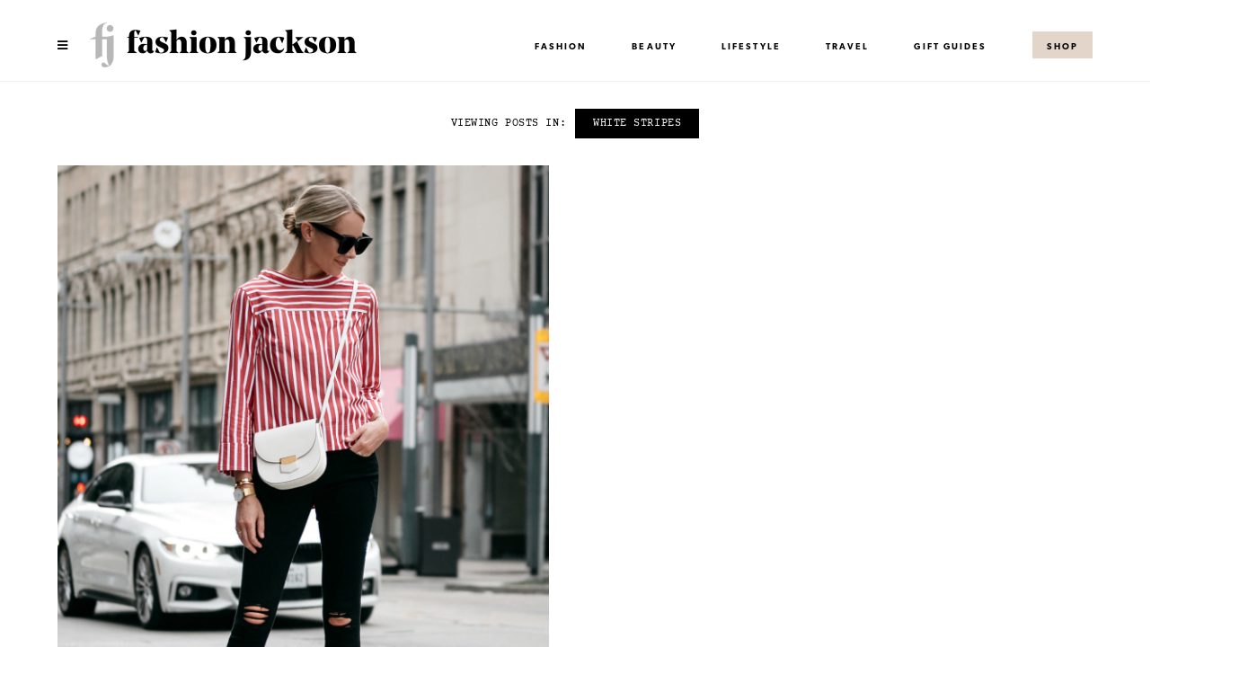

--- FILE ---
content_type: text/html; charset=UTF-8
request_url: https://fashionjackson.com/tag/white-stripes/
body_size: 17384
content:
<!DOCTYPE html>
<html lang="en-US">
<head>
<meta charset="UTF-8">
<meta name="viewport" content="width=device-width, initial-scale=1">
<link rel="profile" href="http://gmpg.org/xfn/11">
<link rel="pingback" href="https://fashionjackson.com/xmlrpc.php">
    
<link rel="stylesheet" href="https://use.typekit.net/yjl0eev.css">
    
<link rel="stylesheet" href="https://use.fontawesome.com/releases/v5.5.0/css/all.css" integrity="sha384-B4dIYHKNBt8Bc12p+WXckhzcICo0wtJAoU8YZTY5qE0Id1GSseTk6S+L3BlXeVIU" crossorigin="anonymous">

<meta name='robots' content='index, follow, max-image-preview:large, max-snippet:-1, max-video-preview:-1' />

	<!-- This site is optimized with the Yoast SEO plugin v20.9 - https://yoast.com/wordpress/plugins/seo/ -->
	<title>white stripes Blogger -</title>
	<link rel="canonical" href="https://fashionjackson.com/tag/white-stripes/" />
	<meta property="og:locale" content="en_US" />
	<meta property="og:type" content="article" />
	<meta property="og:title" content="white stripes Blogger -" />
	<meta property="og:url" content="https://fashionjackson.com/tag/white-stripes/" />
	<meta property="og:site_name" content="Fashion Jackson" />
	<script type="application/ld+json" class="yoast-schema-graph">{"@context":"https://schema.org","@graph":[{"@type":"CollectionPage","@id":"https://fashionjackson.com/tag/white-stripes/","url":"https://fashionjackson.com/tag/white-stripes/","name":"white stripes Blogger -","isPartOf":{"@id":"https://fashionjackson.com/#website"},"primaryImageOfPage":{"@id":"https://fashionjackson.com/tag/white-stripes/#primaryimage"},"image":{"@id":"https://fashionjackson.com/tag/white-stripes/#primaryimage"},"thumbnailUrl":"https://fashionjackson.com/wp-content/uploads/2017/08/Fashion-Jackson-Jcrew-Red-White-Stripe-Shirt-Black-Ripped-Skinny-Jeans-Celine-White-Trotteur-Handbag-Christian-Louboutin-White-Pumps.jpg","breadcrumb":{"@id":"https://fashionjackson.com/tag/white-stripes/#breadcrumb"},"inLanguage":"en-US"},{"@type":"ImageObject","inLanguage":"en-US","@id":"https://fashionjackson.com/tag/white-stripes/#primaryimage","url":"https://fashionjackson.com/wp-content/uploads/2017/08/Fashion-Jackson-Jcrew-Red-White-Stripe-Shirt-Black-Ripped-Skinny-Jeans-Celine-White-Trotteur-Handbag-Christian-Louboutin-White-Pumps.jpg","contentUrl":"https://fashionjackson.com/wp-content/uploads/2017/08/Fashion-Jackson-Jcrew-Red-White-Stripe-Shirt-Black-Ripped-Skinny-Jeans-Celine-White-Trotteur-Handbag-Christian-Louboutin-White-Pumps.jpg","width":1200,"height":1800,"caption":"Blonde Woman Wearing Jcrew Red White Stripe Shirt Black Ripped Skinny Jeans Outfit Celine White Trotteur Handbag Christian Louboutin White Pumps Fashion Jackson Dallas Blogger Fashion Blogger Street Style"},{"@type":"BreadcrumbList","@id":"https://fashionjackson.com/tag/white-stripes/#breadcrumb","itemListElement":[{"@type":"ListItem","position":1,"name":"Home","item":"https://fashionjackson.com/"},{"@type":"ListItem","position":2,"name":"white stripes"}]},{"@type":"WebSite","@id":"https://fashionjackson.com/#website","url":"https://fashionjackson.com/","name":"Fashion Jackson","description":"Everyday Effortless Style","potentialAction":[{"@type":"SearchAction","target":{"@type":"EntryPoint","urlTemplate":"https://fashionjackson.com/?s={search_term_string}"},"query-input":"required name=search_term_string"}],"inLanguage":"en-US"}]}</script>
	<!-- / Yoast SEO plugin. -->


<link rel='dns-prefetch' href='//static.klaviyo.com' />
<link rel='dns-prefetch' href='//cdnjs.cloudflare.com' />
<link rel="alternate" type="application/rss+xml" title="Fashion Jackson &raquo; Feed" href="https://fashionjackson.com/feed/" />
<link rel="alternate" type="application/rss+xml" title="Fashion Jackson &raquo; Comments Feed" href="https://fashionjackson.com/comments/feed/" />
<link rel="alternate" type="application/rss+xml" title="Fashion Jackson &raquo; white stripes Tag Feed" href="https://fashionjackson.com/tag/white-stripes/feed/" />
		<!-- This site uses the Google Analytics by MonsterInsights plugin v8.16 - Using Analytics tracking - https://www.monsterinsights.com/ -->
							<script src="//www.googletagmanager.com/gtag/js?id=UA-42021053-1"  data-cfasync="false" data-wpfc-render="false" type="text/javascript" async></script>
			<script data-cfasync="false" data-wpfc-render="false" type="text/javascript">
				var mi_version = '8.16';
				var mi_track_user = true;
				var mi_no_track_reason = '';
				
								var disableStrs = [
															'ga-disable-UA-42021053-1',
									];

				/* Function to detect opted out users */
				function __gtagTrackerIsOptedOut() {
					for (var index = 0; index < disableStrs.length; index++) {
						if (document.cookie.indexOf(disableStrs[index] + '=true') > -1) {
							return true;
						}
					}

					return false;
				}

				/* Disable tracking if the opt-out cookie exists. */
				if (__gtagTrackerIsOptedOut()) {
					for (var index = 0; index < disableStrs.length; index++) {
						window[disableStrs[index]] = true;
					}
				}

				/* Opt-out function */
				function __gtagTrackerOptout() {
					for (var index = 0; index < disableStrs.length; index++) {
						document.cookie = disableStrs[index] + '=true; expires=Thu, 31 Dec 2099 23:59:59 UTC; path=/';
						window[disableStrs[index]] = true;
					}
				}

				if ('undefined' === typeof gaOptout) {
					function gaOptout() {
						__gtagTrackerOptout();
					}
				}
								window.dataLayer = window.dataLayer || [];

				window.MonsterInsightsDualTracker = {
					helpers: {},
					trackers: {},
				};
				if (mi_track_user) {
					function __gtagDataLayer() {
						dataLayer.push(arguments);
					}

					function __gtagTracker(type, name, parameters) {
						if (!parameters) {
							parameters = {};
						}

						if (parameters.send_to) {
							__gtagDataLayer.apply(null, arguments);
							return;
						}

						if (type === 'event') {
							
														parameters.send_to = monsterinsights_frontend.ua;
							__gtagDataLayer(type, name, parameters);
													} else {
							__gtagDataLayer.apply(null, arguments);
						}
					}

					__gtagTracker('js', new Date());
					__gtagTracker('set', {
						'developer_id.dZGIzZG': true,
											});
															__gtagTracker('config', 'UA-42021053-1', {"forceSSL":"true"} );
										window.gtag = __gtagTracker;										(function () {
						/* https://developers.google.com/analytics/devguides/collection/analyticsjs/ */
						/* ga and __gaTracker compatibility shim. */
						var noopfn = function () {
							return null;
						};
						var newtracker = function () {
							return new Tracker();
						};
						var Tracker = function () {
							return null;
						};
						var p = Tracker.prototype;
						p.get = noopfn;
						p.set = noopfn;
						p.send = function () {
							var args = Array.prototype.slice.call(arguments);
							args.unshift('send');
							__gaTracker.apply(null, args);
						};
						var __gaTracker = function () {
							var len = arguments.length;
							if (len === 0) {
								return;
							}
							var f = arguments[len - 1];
							if (typeof f !== 'object' || f === null || typeof f.hitCallback !== 'function') {
								if ('send' === arguments[0]) {
									var hitConverted, hitObject = false, action;
									if ('event' === arguments[1]) {
										if ('undefined' !== typeof arguments[3]) {
											hitObject = {
												'eventAction': arguments[3],
												'eventCategory': arguments[2],
												'eventLabel': arguments[4],
												'value': arguments[5] ? arguments[5] : 1,
											}
										}
									}
									if ('pageview' === arguments[1]) {
										if ('undefined' !== typeof arguments[2]) {
											hitObject = {
												'eventAction': 'page_view',
												'page_path': arguments[2],
											}
										}
									}
									if (typeof arguments[2] === 'object') {
										hitObject = arguments[2];
									}
									if (typeof arguments[5] === 'object') {
										Object.assign(hitObject, arguments[5]);
									}
									if ('undefined' !== typeof arguments[1].hitType) {
										hitObject = arguments[1];
										if ('pageview' === hitObject.hitType) {
											hitObject.eventAction = 'page_view';
										}
									}
									if (hitObject) {
										action = 'timing' === arguments[1].hitType ? 'timing_complete' : hitObject.eventAction;
										hitConverted = mapArgs(hitObject);
										__gtagTracker('event', action, hitConverted);
									}
								}
								return;
							}

							function mapArgs(args) {
								var arg, hit = {};
								var gaMap = {
									'eventCategory': 'event_category',
									'eventAction': 'event_action',
									'eventLabel': 'event_label',
									'eventValue': 'event_value',
									'nonInteraction': 'non_interaction',
									'timingCategory': 'event_category',
									'timingVar': 'name',
									'timingValue': 'value',
									'timingLabel': 'event_label',
									'page': 'page_path',
									'location': 'page_location',
									'title': 'page_title',
								};
								for (arg in args) {
																		if (!(!args.hasOwnProperty(arg) || !gaMap.hasOwnProperty(arg))) {
										hit[gaMap[arg]] = args[arg];
									} else {
										hit[arg] = args[arg];
									}
								}
								return hit;
							}

							try {
								f.hitCallback();
							} catch (ex) {
							}
						};
						__gaTracker.create = newtracker;
						__gaTracker.getByName = newtracker;
						__gaTracker.getAll = function () {
							return [];
						};
						__gaTracker.remove = noopfn;
						__gaTracker.loaded = true;
						window['__gaTracker'] = __gaTracker;
					})();
									} else {
										console.log("");
					(function () {
						function __gtagTracker() {
							return null;
						}

						window['__gtagTracker'] = __gtagTracker;
						window['gtag'] = __gtagTracker;
					})();
									}
			</script>
				<!-- / Google Analytics by MonsterInsights -->
		<style id='wp-img-auto-sizes-contain-inline-css' type='text/css'>
img:is([sizes=auto i],[sizes^="auto," i]){contain-intrinsic-size:3000px 1500px}
/*# sourceURL=wp-img-auto-sizes-contain-inline-css */
</style>
<style id='wp-emoji-styles-inline-css' type='text/css'>

	img.wp-smiley, img.emoji {
		display: inline !important;
		border: none !important;
		box-shadow: none !important;
		height: 1em !important;
		width: 1em !important;
		margin: 0 0.07em !important;
		vertical-align: -0.1em !important;
		background: none !important;
		padding: 0 !important;
	}
/*# sourceURL=wp-emoji-styles-inline-css */
</style>
<style id='wp-block-library-inline-css' type='text/css'>
:root{--wp-block-synced-color:#7a00df;--wp-block-synced-color--rgb:122,0,223;--wp-bound-block-color:var(--wp-block-synced-color);--wp-editor-canvas-background:#ddd;--wp-admin-theme-color:#007cba;--wp-admin-theme-color--rgb:0,124,186;--wp-admin-theme-color-darker-10:#006ba1;--wp-admin-theme-color-darker-10--rgb:0,107,160.5;--wp-admin-theme-color-darker-20:#005a87;--wp-admin-theme-color-darker-20--rgb:0,90,135;--wp-admin-border-width-focus:2px}@media (min-resolution:192dpi){:root{--wp-admin-border-width-focus:1.5px}}.wp-element-button{cursor:pointer}:root .has-very-light-gray-background-color{background-color:#eee}:root .has-very-dark-gray-background-color{background-color:#313131}:root .has-very-light-gray-color{color:#eee}:root .has-very-dark-gray-color{color:#313131}:root .has-vivid-green-cyan-to-vivid-cyan-blue-gradient-background{background:linear-gradient(135deg,#00d084,#0693e3)}:root .has-purple-crush-gradient-background{background:linear-gradient(135deg,#34e2e4,#4721fb 50%,#ab1dfe)}:root .has-hazy-dawn-gradient-background{background:linear-gradient(135deg,#faaca8,#dad0ec)}:root .has-subdued-olive-gradient-background{background:linear-gradient(135deg,#fafae1,#67a671)}:root .has-atomic-cream-gradient-background{background:linear-gradient(135deg,#fdd79a,#004a59)}:root .has-nightshade-gradient-background{background:linear-gradient(135deg,#330968,#31cdcf)}:root .has-midnight-gradient-background{background:linear-gradient(135deg,#020381,#2874fc)}:root{--wp--preset--font-size--normal:16px;--wp--preset--font-size--huge:42px}.has-regular-font-size{font-size:1em}.has-larger-font-size{font-size:2.625em}.has-normal-font-size{font-size:var(--wp--preset--font-size--normal)}.has-huge-font-size{font-size:var(--wp--preset--font-size--huge)}.has-text-align-center{text-align:center}.has-text-align-left{text-align:left}.has-text-align-right{text-align:right}.has-fit-text{white-space:nowrap!important}#end-resizable-editor-section{display:none}.aligncenter{clear:both}.items-justified-left{justify-content:flex-start}.items-justified-center{justify-content:center}.items-justified-right{justify-content:flex-end}.items-justified-space-between{justify-content:space-between}.screen-reader-text{border:0;clip-path:inset(50%);height:1px;margin:-1px;overflow:hidden;padding:0;position:absolute;width:1px;word-wrap:normal!important}.screen-reader-text:focus{background-color:#ddd;clip-path:none;color:#444;display:block;font-size:1em;height:auto;left:5px;line-height:normal;padding:15px 23px 14px;text-decoration:none;top:5px;width:auto;z-index:100000}html :where(.has-border-color){border-style:solid}html :where([style*=border-top-color]){border-top-style:solid}html :where([style*=border-right-color]){border-right-style:solid}html :where([style*=border-bottom-color]){border-bottom-style:solid}html :where([style*=border-left-color]){border-left-style:solid}html :where([style*=border-width]){border-style:solid}html :where([style*=border-top-width]){border-top-style:solid}html :where([style*=border-right-width]){border-right-style:solid}html :where([style*=border-bottom-width]){border-bottom-style:solid}html :where([style*=border-left-width]){border-left-style:solid}html :where(img[class*=wp-image-]){height:auto;max-width:100%}:where(figure){margin:0 0 1em}html :where(.is-position-sticky){--wp-admin--admin-bar--position-offset:var(--wp-admin--admin-bar--height,0px)}@media screen and (max-width:600px){html :where(.is-position-sticky){--wp-admin--admin-bar--position-offset:0px}}

/*# sourceURL=wp-block-library-inline-css */
</style><style id='global-styles-inline-css' type='text/css'>
:root{--wp--preset--aspect-ratio--square: 1;--wp--preset--aspect-ratio--4-3: 4/3;--wp--preset--aspect-ratio--3-4: 3/4;--wp--preset--aspect-ratio--3-2: 3/2;--wp--preset--aspect-ratio--2-3: 2/3;--wp--preset--aspect-ratio--16-9: 16/9;--wp--preset--aspect-ratio--9-16: 9/16;--wp--preset--color--black: #000000;--wp--preset--color--cyan-bluish-gray: #abb8c3;--wp--preset--color--white: #ffffff;--wp--preset--color--pale-pink: #f78da7;--wp--preset--color--vivid-red: #cf2e2e;--wp--preset--color--luminous-vivid-orange: #ff6900;--wp--preset--color--luminous-vivid-amber: #fcb900;--wp--preset--color--light-green-cyan: #7bdcb5;--wp--preset--color--vivid-green-cyan: #00d084;--wp--preset--color--pale-cyan-blue: #8ed1fc;--wp--preset--color--vivid-cyan-blue: #0693e3;--wp--preset--color--vivid-purple: #9b51e0;--wp--preset--gradient--vivid-cyan-blue-to-vivid-purple: linear-gradient(135deg,rgb(6,147,227) 0%,rgb(155,81,224) 100%);--wp--preset--gradient--light-green-cyan-to-vivid-green-cyan: linear-gradient(135deg,rgb(122,220,180) 0%,rgb(0,208,130) 100%);--wp--preset--gradient--luminous-vivid-amber-to-luminous-vivid-orange: linear-gradient(135deg,rgb(252,185,0) 0%,rgb(255,105,0) 100%);--wp--preset--gradient--luminous-vivid-orange-to-vivid-red: linear-gradient(135deg,rgb(255,105,0) 0%,rgb(207,46,46) 100%);--wp--preset--gradient--very-light-gray-to-cyan-bluish-gray: linear-gradient(135deg,rgb(238,238,238) 0%,rgb(169,184,195) 100%);--wp--preset--gradient--cool-to-warm-spectrum: linear-gradient(135deg,rgb(74,234,220) 0%,rgb(151,120,209) 20%,rgb(207,42,186) 40%,rgb(238,44,130) 60%,rgb(251,105,98) 80%,rgb(254,248,76) 100%);--wp--preset--gradient--blush-light-purple: linear-gradient(135deg,rgb(255,206,236) 0%,rgb(152,150,240) 100%);--wp--preset--gradient--blush-bordeaux: linear-gradient(135deg,rgb(254,205,165) 0%,rgb(254,45,45) 50%,rgb(107,0,62) 100%);--wp--preset--gradient--luminous-dusk: linear-gradient(135deg,rgb(255,203,112) 0%,rgb(199,81,192) 50%,rgb(65,88,208) 100%);--wp--preset--gradient--pale-ocean: linear-gradient(135deg,rgb(255,245,203) 0%,rgb(182,227,212) 50%,rgb(51,167,181) 100%);--wp--preset--gradient--electric-grass: linear-gradient(135deg,rgb(202,248,128) 0%,rgb(113,206,126) 100%);--wp--preset--gradient--midnight: linear-gradient(135deg,rgb(2,3,129) 0%,rgb(40,116,252) 100%);--wp--preset--font-size--small: 13px;--wp--preset--font-size--medium: 20px;--wp--preset--font-size--large: 36px;--wp--preset--font-size--x-large: 42px;--wp--preset--spacing--20: 0.44rem;--wp--preset--spacing--30: 0.67rem;--wp--preset--spacing--40: 1rem;--wp--preset--spacing--50: 1.5rem;--wp--preset--spacing--60: 2.25rem;--wp--preset--spacing--70: 3.38rem;--wp--preset--spacing--80: 5.06rem;--wp--preset--shadow--natural: 6px 6px 9px rgba(0, 0, 0, 0.2);--wp--preset--shadow--deep: 12px 12px 50px rgba(0, 0, 0, 0.4);--wp--preset--shadow--sharp: 6px 6px 0px rgba(0, 0, 0, 0.2);--wp--preset--shadow--outlined: 6px 6px 0px -3px rgb(255, 255, 255), 6px 6px rgb(0, 0, 0);--wp--preset--shadow--crisp: 6px 6px 0px rgb(0, 0, 0);}:where(.is-layout-flex){gap: 0.5em;}:where(.is-layout-grid){gap: 0.5em;}body .is-layout-flex{display: flex;}.is-layout-flex{flex-wrap: wrap;align-items: center;}.is-layout-flex > :is(*, div){margin: 0;}body .is-layout-grid{display: grid;}.is-layout-grid > :is(*, div){margin: 0;}:where(.wp-block-columns.is-layout-flex){gap: 2em;}:where(.wp-block-columns.is-layout-grid){gap: 2em;}:where(.wp-block-post-template.is-layout-flex){gap: 1.25em;}:where(.wp-block-post-template.is-layout-grid){gap: 1.25em;}.has-black-color{color: var(--wp--preset--color--black) !important;}.has-cyan-bluish-gray-color{color: var(--wp--preset--color--cyan-bluish-gray) !important;}.has-white-color{color: var(--wp--preset--color--white) !important;}.has-pale-pink-color{color: var(--wp--preset--color--pale-pink) !important;}.has-vivid-red-color{color: var(--wp--preset--color--vivid-red) !important;}.has-luminous-vivid-orange-color{color: var(--wp--preset--color--luminous-vivid-orange) !important;}.has-luminous-vivid-amber-color{color: var(--wp--preset--color--luminous-vivid-amber) !important;}.has-light-green-cyan-color{color: var(--wp--preset--color--light-green-cyan) !important;}.has-vivid-green-cyan-color{color: var(--wp--preset--color--vivid-green-cyan) !important;}.has-pale-cyan-blue-color{color: var(--wp--preset--color--pale-cyan-blue) !important;}.has-vivid-cyan-blue-color{color: var(--wp--preset--color--vivid-cyan-blue) !important;}.has-vivid-purple-color{color: var(--wp--preset--color--vivid-purple) !important;}.has-black-background-color{background-color: var(--wp--preset--color--black) !important;}.has-cyan-bluish-gray-background-color{background-color: var(--wp--preset--color--cyan-bluish-gray) !important;}.has-white-background-color{background-color: var(--wp--preset--color--white) !important;}.has-pale-pink-background-color{background-color: var(--wp--preset--color--pale-pink) !important;}.has-vivid-red-background-color{background-color: var(--wp--preset--color--vivid-red) !important;}.has-luminous-vivid-orange-background-color{background-color: var(--wp--preset--color--luminous-vivid-orange) !important;}.has-luminous-vivid-amber-background-color{background-color: var(--wp--preset--color--luminous-vivid-amber) !important;}.has-light-green-cyan-background-color{background-color: var(--wp--preset--color--light-green-cyan) !important;}.has-vivid-green-cyan-background-color{background-color: var(--wp--preset--color--vivid-green-cyan) !important;}.has-pale-cyan-blue-background-color{background-color: var(--wp--preset--color--pale-cyan-blue) !important;}.has-vivid-cyan-blue-background-color{background-color: var(--wp--preset--color--vivid-cyan-blue) !important;}.has-vivid-purple-background-color{background-color: var(--wp--preset--color--vivid-purple) !important;}.has-black-border-color{border-color: var(--wp--preset--color--black) !important;}.has-cyan-bluish-gray-border-color{border-color: var(--wp--preset--color--cyan-bluish-gray) !important;}.has-white-border-color{border-color: var(--wp--preset--color--white) !important;}.has-pale-pink-border-color{border-color: var(--wp--preset--color--pale-pink) !important;}.has-vivid-red-border-color{border-color: var(--wp--preset--color--vivid-red) !important;}.has-luminous-vivid-orange-border-color{border-color: var(--wp--preset--color--luminous-vivid-orange) !important;}.has-luminous-vivid-amber-border-color{border-color: var(--wp--preset--color--luminous-vivid-amber) !important;}.has-light-green-cyan-border-color{border-color: var(--wp--preset--color--light-green-cyan) !important;}.has-vivid-green-cyan-border-color{border-color: var(--wp--preset--color--vivid-green-cyan) !important;}.has-pale-cyan-blue-border-color{border-color: var(--wp--preset--color--pale-cyan-blue) !important;}.has-vivid-cyan-blue-border-color{border-color: var(--wp--preset--color--vivid-cyan-blue) !important;}.has-vivid-purple-border-color{border-color: var(--wp--preset--color--vivid-purple) !important;}.has-vivid-cyan-blue-to-vivid-purple-gradient-background{background: var(--wp--preset--gradient--vivid-cyan-blue-to-vivid-purple) !important;}.has-light-green-cyan-to-vivid-green-cyan-gradient-background{background: var(--wp--preset--gradient--light-green-cyan-to-vivid-green-cyan) !important;}.has-luminous-vivid-amber-to-luminous-vivid-orange-gradient-background{background: var(--wp--preset--gradient--luminous-vivid-amber-to-luminous-vivid-orange) !important;}.has-luminous-vivid-orange-to-vivid-red-gradient-background{background: var(--wp--preset--gradient--luminous-vivid-orange-to-vivid-red) !important;}.has-very-light-gray-to-cyan-bluish-gray-gradient-background{background: var(--wp--preset--gradient--very-light-gray-to-cyan-bluish-gray) !important;}.has-cool-to-warm-spectrum-gradient-background{background: var(--wp--preset--gradient--cool-to-warm-spectrum) !important;}.has-blush-light-purple-gradient-background{background: var(--wp--preset--gradient--blush-light-purple) !important;}.has-blush-bordeaux-gradient-background{background: var(--wp--preset--gradient--blush-bordeaux) !important;}.has-luminous-dusk-gradient-background{background: var(--wp--preset--gradient--luminous-dusk) !important;}.has-pale-ocean-gradient-background{background: var(--wp--preset--gradient--pale-ocean) !important;}.has-electric-grass-gradient-background{background: var(--wp--preset--gradient--electric-grass) !important;}.has-midnight-gradient-background{background: var(--wp--preset--gradient--midnight) !important;}.has-small-font-size{font-size: var(--wp--preset--font-size--small) !important;}.has-medium-font-size{font-size: var(--wp--preset--font-size--medium) !important;}.has-large-font-size{font-size: var(--wp--preset--font-size--large) !important;}.has-x-large-font-size{font-size: var(--wp--preset--font-size--x-large) !important;}
/*# sourceURL=global-styles-inline-css */
</style>

<style id='classic-theme-styles-inline-css' type='text/css'>
/*! This file is auto-generated */
.wp-block-button__link{color:#fff;background-color:#32373c;border-radius:9999px;box-shadow:none;text-decoration:none;padding:calc(.667em + 2px) calc(1.333em + 2px);font-size:1.125em}.wp-block-file__button{background:#32373c;color:#fff;text-decoration:none}
/*# sourceURL=/wp-includes/css/classic-themes.min.css */
</style>
<link rel='stylesheet' id='em-ig-explore-css' href='https://fashionjackson.com/wp-content/plugins/em-ig-explore/public/css/em-ig-explore-public.css?ver=1.0.0' type='text/css' media='all' />
<link rel='stylesheet' id='megamenu-css' href='https://fashionjackson.com/wp-content/uploads/maxmegamenu/style.css?ver=65e1bf' type='text/css' media='all' />
<link rel='stylesheet' id='dashicons-css' href='https://fashionjackson.com/wp-includes/css/dashicons.min.css?ver=6.9' type='text/css' media='all' />
<link rel='stylesheet' id='fashionjackson-style-css' href='https://fashionjackson.com/wp-content/themes/fashionjackson/style.css?ver=1687816739' type='text/css' media='all' />
<link rel='stylesheet' id='em-pop-css' href='https://fashionjackson.com/wp-content/plugins/em-pop/public/css/em-pop-public.css?ver=1.0.1' type='text/css' media='all' />
<script type="text/javascript" src="https://fashionjackson.com/wp-content/plugins/google-analytics-for-wordpress/assets/js/frontend-gtag.min.js?ver=8.16" id="monsterinsights-frontend-script-js"></script>
<script data-cfasync="false" data-wpfc-render="false" type="text/javascript" id='monsterinsights-frontend-script-js-extra'>/* <![CDATA[ */
var monsterinsights_frontend = {"js_events_tracking":"true","download_extensions":"doc,pdf,ppt,zip,xls,docx,pptx,xlsx","inbound_paths":"[]","home_url":"https:\/\/fashionjackson.com","hash_tracking":"false","ua":"UA-42021053-1","v4_id":""};/* ]]> */
</script>
<script type="text/javascript" src="https://fashionjackson.com/wp-includes/js/jquery/jquery.min.js?ver=3.7.1" id="jquery-core-js"></script>
<script type="text/javascript" src="https://fashionjackson.com/wp-includes/js/jquery/jquery-migrate.min.js?ver=3.4.1" id="jquery-migrate-js"></script>
<script type="text/javascript" src="https://fashionjackson.com/wp-content/plugins/em-ig-explore/public/js/em-ig-explore-public.js?ver=1.0.0" id="em-ig-explore-js"></script>
<link rel="https://api.w.org/" href="https://fashionjackson.com/wp-json/" /><link rel="alternate" title="JSON" type="application/json" href="https://fashionjackson.com/wp-json/wp/v2/tags/1654" /><link rel="EditURI" type="application/rsd+xml" title="RSD" href="https://fashionjackson.com/xmlrpc.php?rsd" />
<meta name="generator" content="WordPress 6.9" />

		<script>
		(function(h,o,t,j,a,r){
			h.hj=h.hj||function(){(h.hj.q=h.hj.q||[]).push(arguments)};
			h._hjSettings={hjid:1205355,hjsv:5};
			a=o.getElementsByTagName('head')[0];
			r=o.createElement('script');r.async=1;
			r.src=t+h._hjSettings.hjid+j+h._hjSettings.hjsv;
			a.appendChild(r);
		})(window,document,'//static.hotjar.com/c/hotjar-','.js?sv=');
		</script>
		<!-- There is no amphtml version available for this URL. -->
<style type="text/css">
	#em-popup-overlay {
		background-color: rgba(255, 255, 255, .5);
	}
	
	#em-popup-container {
		background-color: #000000;
		color: #ffffff;
				background-size: cover;
		background-repeat: no-repeat;
		background-position: center;
	}
	
		
	#em-popup .em-popup-form-code label {
		color: #ffffff;
	}
	
	#em-popup .em-popup-form-code input:not([type="submit"]) {
		background-color: #ffffff;
		border-color: #ffffff;
	}
	
	#em-popup .em-popup-form-code input[type="submit"],
	#em-popup .em-popup-form-code button {
		background-color: #f3e1d9;
		border-color: #f3e1d9;
		color: #000000;
	}
	
	#em-popup .em-popup-form-code input[type="submit"]:hover,
	#em-popup .em-popup-form-code button:hover {
		background-color: #f3e1d9;
		border-color: #f3e1d9;
		color: #000000;
	}

</style><link rel="icon" href="https://fashionjackson.com/wp-content/uploads/2020/01/cropped-box-icon-black@4x-1-32x32.png" sizes="32x32" />
<link rel="icon" href="https://fashionjackson.com/wp-content/uploads/2020/01/cropped-box-icon-black@4x-1-192x192.png" sizes="192x192" />
<link rel="apple-touch-icon" href="https://fashionjackson.com/wp-content/uploads/2020/01/cropped-box-icon-black@4x-1-180x180.png" />
<meta name="msapplication-TileImage" content="https://fashionjackson.com/wp-content/uploads/2020/01/cropped-box-icon-black@4x-1-270x270.png" />
<style type="text/css">/** Mega Menu CSS: fs **/</style>
</head>

<body class="archive tag tag-white-stripes tag-1654 wp-theme-fashionjackson fashion-jackson mega-menu-primary">
<div id="page" class="site">
	<a class="skip-link screen-reader-text" href="#content">Skip to content</a>

	<header id="masthead" class="site-header" role="banner">
        <div class="flex wrap">
            <div id="site-branding">
                <a href="#" id="hamburger" class="menu-open fas fa-bars"></a>
                <h1 class="site-title">
                    <a href="https://fashionjackson.com/" rel="home"><span>Fashion Jackson</span></a>
                </h1>
            </div><!-- #site-branding -->

            <nav id="site-navigation" class="main-navigation" role="navigation">
                <div id="mega-menu-wrap-primary" class="mega-menu-wrap"><div class="mega-menu-toggle"><div class="mega-toggle-blocks-left"></div><div class="mega-toggle-blocks-center"></div><div class="mega-toggle-blocks-right"><div class='mega-toggle-block mega-menu-toggle-block mega-toggle-block-1' id='mega-toggle-block-1' tabindex='0'><span class='mega-toggle-label' role='button' aria-expanded='false'><span class='mega-toggle-label-closed'>MENU</span><span class='mega-toggle-label-open'>MENU</span></span></div></div></div><ul id="mega-menu-primary" class="mega-menu max-mega-menu mega-menu-horizontal mega-no-js" data-event="hover_intent" data-effect="fade_up" data-effect-speed="200" data-effect-mobile="disabled" data-effect-speed-mobile="0" data-panel-width=".wrap" data-mobile-force-width="false" data-second-click="close" data-document-click="collapse" data-vertical-behaviour="standard" data-breakpoint="600" data-unbind="true" data-mobile-state="collapse_all" data-hover-intent-timeout="300" data-hover-intent-interval="100"><li class='mega-menu-item mega-menu-item-type-taxonomy mega-menu-item-object-category mega-menu-item-has-children mega-menu-megamenu mega-align-bottom-left mega-menu-grid mega-menu-item-26596' id='mega-menu-item-26596'><a class="mega-menu-link" href="https://fashionjackson.com/category/outfits/" aria-haspopup="true" aria-expanded="false" tabindex="0">Fashion<span class="mega-indicator"></span></a>
<ul class="mega-sub-menu">
<li class='mega-menu-row' id='mega-menu-26596-0'>
	<ul class="mega-sub-menu">
<li class='mega-menu-column mega-menu-columns-9-of-12' id='mega-menu-26596-0-0'>
		<ul class="mega-sub-menu">
<li class='mega-menu-item mega-menu-item-type-widget rpwe_widget recent-posts-extended mega-menu-item-rpwe_widget-2' id='mega-menu-item-rpwe_widget-2'><div  class="rpwe-block"><ul class="rpwe-ul"><li class="rpwe-li rpwe-clearfix"><a class="rpwe-img" href="https://fashionjackson.com/how-to-style-white-jeans-polished-everyday-look/" target="_self"><img class="rpwe-aligncenter rpwe-thumb" src="https://fashionjackson.com/wp-content/uploads/2026/01/Featured-Image-1-460x600.jpg" alt="How to Style White Jeans for a Polished Everyday Look" height="600" width="460" loading="lazy" decoding="async"></a><h3 class="rpwe-title"><a href="https://fashionjackson.com/how-to-style-white-jeans-polished-everyday-look/" target="_self">How to Style White Jeans for a Polished Everyday Look</a></h3></li><li class="rpwe-li rpwe-clearfix"><a class="rpwe-img" href="https://fashionjackson.com/how-to-put-together-a-high-low-outfit/" target="_self"><img class="rpwe-aligncenter rpwe-thumb" src="https://fashionjackson.com/wp-content/uploads/2026/01/Featured-Image-460x600.jpg" alt="Classic + Elevated: A High-Low Winter Outfit You’ll Wear Again and Again" height="600" width="460" loading="lazy" decoding="async"></a><h3 class="rpwe-title"><a href="https://fashionjackson.com/how-to-put-together-a-high-low-outfit/" target="_self">Classic + Elevated: A High-Low Winter Outfit You’ll Wear Again and Again</a></h3></li><li class="rpwe-li rpwe-clearfix"><a class="rpwe-img" href="https://fashionjackson.com/how-to-wear-neutrals-for-winter/" target="_self"><img class="rpwe-aligncenter rpwe-thumb" src="https://fashionjackson.com/wp-content/uploads/2016/01/Featured-Image-460x600.jpg" alt="Copy This Neutral Winter Outfit to Stay Warm and Chic" height="600" width="460" loading="lazy" decoding="async"></a><h3 class="rpwe-title"><a href="https://fashionjackson.com/how-to-wear-neutrals-for-winter/" target="_self">Copy This Neutral Winter Outfit to Stay Warm and Chic</a></h3></li></ul></div><!-- Generated by http://wordpress.org/plugins/recent-posts-widget-extended/ --></li>		</ul>
</li><li class='mega-menu-column mega-menu-columns-3-of-12' id='mega-menu-26596-0-1'>
		<ul class="mega-sub-menu">
<li class='mega-menu-item mega-menu-item-type-taxonomy mega-menu-item-object-category mega-menu-item-26610' id='mega-menu-item-26610'><a class="mega-menu-link" href="https://fashionjackson.com/category/outfits/">browse by:</a></li><li class='mega-menu-item mega-menu-item-type-post_type mega-menu-item-object-post mega-menu-item-59373' id='mega-menu-item-59373'><a class="mega-menu-link" href="https://fashionjackson.com/fall-capsule-wardrobe/">Fall Capsule</a></li><li class='mega-menu-item mega-menu-item-type-taxonomy mega-menu-item-object-category mega-menu-item-26601' id='mega-menu-item-26601'><a class="mega-menu-link" href="https://fashionjackson.com/category/outfits/">Outfits</a></li><li class='mega-menu-item mega-menu-item-type-taxonomy mega-menu-item-object-category mega-menu-item-50983' id='mega-menu-item-50983'><a class="mega-menu-link" href="https://fashionjackson.com/category/amazon/">Amazon Hauls</a></li><li class='mega-menu-item mega-menu-item-type-taxonomy mega-menu-item-object-category mega-menu-item-26611' id='mega-menu-item-26611'><a class="mega-menu-link" href="https://fashionjackson.com/category/outfits/">All Fashion Posts</a></li>		</ul>
</li>	</ul>
</li><li class='mega-menu-row' id='mega-menu-26596-1'>
	<ul class="mega-sub-menu">
<li class='mega-menu-column mega-menu-columns-3-of-12' id='mega-menu-26596-1-0'></li>	</ul>
</li></ul>
</li><li class='mega-menu-item mega-menu-item-type-taxonomy mega-menu-item-object-category mega-menu-item-has-children mega-menu-megamenu mega-align-bottom-left mega-menu-grid mega-menu-item-26597' id='mega-menu-item-26597'><a class="mega-menu-link" href="https://fashionjackson.com/category/beauty/" aria-haspopup="true" aria-expanded="false" tabindex="0">Beauty<span class="mega-indicator"></span></a>
<ul class="mega-sub-menu">
<li class='mega-menu-row' id='mega-menu-26597-0'>
	<ul class="mega-sub-menu">
<li class='mega-menu-column mega-menu-columns-9-of-12' id='mega-menu-26597-0-0'>
		<ul class="mega-sub-menu">
<li class='mega-menu-item mega-menu-item-type-widget rpwe_widget recent-posts-extended mega-menu-item-rpwe_widget-5' id='mega-menu-item-rpwe_widget-5'><div  class="rpwe-block"><ul class="rpwe-ul"><li class="rpwe-li rpwe-clearfix"><a class="rpwe-img" href="https://fashionjackson.com/beauty-gift-ideas-for-women/" target="_self"><img class="rpwe-aligncenter rpwe-thumb" src="https://fashionjackson.com/wp-content/uploads/2025/12/Featured-Image-460x600.png" alt="The Best Beauty Gifts to Give This Season: Ideas for Every Budget" height="600" width="460" loading="lazy" decoding="async"></a><h3 class="rpwe-title"><a href="https://fashionjackson.com/beauty-gift-ideas-for-women/" target="_self">The Best Beauty Gifts to Give This Season: Ideas for Every Budget</a></h3></li><li class="rpwe-li rpwe-clearfix"><a class="rpwe-img" href="https://fashionjackson.com/sephora-holiday-sale/" target="_self"><img class="rpwe-aligncenter rpwe-thumb" src="https://fashionjackson.com/wp-content/uploads/2024/11/Featured-Image-1-460x600.jpg" alt="What to Buy During the Sephora Savings Event" height="600" width="460" loading="lazy" decoding="async"></a><h3 class="rpwe-title"><a href="https://fashionjackson.com/sephora-holiday-sale/" target="_self">What to Buy During the Sephora Savings Event</a></h3></li><li class="rpwe-li rpwe-clearfix"><a class="rpwe-img" href="https://fashionjackson.com/best-perfumes-for-women/" target="_self"><img class="rpwe-aligncenter rpwe-thumb" src="https://fashionjackson.com/wp-content/uploads/2024/07/Featured-Image-Fragrances-460x600.jpg" alt="7 Luxurious Fragrances I Can’t Stop Wearing" height="600" width="460" loading="lazy" decoding="async"></a><h3 class="rpwe-title"><a href="https://fashionjackson.com/best-perfumes-for-women/" target="_self">7 Luxurious Fragrances I Can’t Stop Wearing</a></h3></li></ul></div><!-- Generated by http://wordpress.org/plugins/recent-posts-widget-extended/ --></li>		</ul>
</li><li class='mega-menu-column mega-menu-columns-3-of-12' id='mega-menu-26597-0-1'>
		<ul class="mega-sub-menu">
<li class='mega-menu-item mega-menu-item-type-taxonomy mega-menu-item-object-category mega-menu-item-26623' id='mega-menu-item-26623'><a class="mega-menu-link" href="https://fashionjackson.com/category/beauty/">browse by:</a></li><li class='mega-menu-item mega-menu-item-type-taxonomy mega-menu-item-object-category mega-menu-item-26624' id='mega-menu-item-26624'><a class="mega-menu-link" href="https://fashionjackson.com/category/beauty/hair/">hair</a></li><li class='mega-menu-item mega-menu-item-type-taxonomy mega-menu-item-object-category mega-menu-item-26625' id='mega-menu-item-26625'><a class="mega-menu-link" href="https://fashionjackson.com/category/beauty/makeup/">makeup</a></li><li class='mega-menu-item mega-menu-item-type-taxonomy mega-menu-item-object-category mega-menu-item-26626' id='mega-menu-item-26626'><a class="mega-menu-link" href="https://fashionjackson.com/category/beauty/skincare/">skincare</a></li><li class='mega-menu-item mega-menu-item-type-taxonomy mega-menu-item-object-category mega-menu-item-26628' id='mega-menu-item-26628'><a class="mega-menu-link" href="https://fashionjackson.com/category/beauty/">All Beauty Posts</a></li>		</ul>
</li>	</ul>
</li></ul>
</li><li class='mega-menu-item mega-menu-item-type-taxonomy mega-menu-item-object-category mega-menu-item-has-children mega-menu-megamenu mega-align-bottom-left mega-menu-grid mega-menu-item-50629' id='mega-menu-item-50629'><a class="mega-menu-link" href="https://fashionjackson.com/category/lifestyle/" aria-haspopup="true" aria-expanded="false" tabindex="0">LIFESTYLE<span class="mega-indicator"></span></a>
<ul class="mega-sub-menu">
<li class='mega-menu-row' id='mega-menu-50629-0'>
	<ul class="mega-sub-menu">
<li class='mega-menu-column mega-menu-columns-9-of-12' id='mega-menu-50629-0-0'>
		<ul class="mega-sub-menu">
<li class='mega-menu-item mega-menu-item-type-widget rpwe_widget recent-posts-extended mega-menu-item-rpwe_widget-9' id='mega-menu-item-rpwe_widget-9'><style>.rpwe-block ul{
list-style: none !important;
margin-left: 0 !important;
padding-left: 0 !important;
}

.rpwe-block li{
border-bottom: 1px solid #eee;
margin-bottom: 10px;
padding-bottom: 10px;
list-style-type: none;
}

.rpwe-block a{
display: inline !important;
text-decoration: none;
}

.rpwe-block h3{
background: none !important;
clear: none;
margin-bottom: 0 !important;
margin-top: 0 !important;
font-weight: 400;
font-size: 12px !important;
line-height: 1.5em;
}

.rpwe-thumb{
border: 1px solid #eee !important;
box-shadow: none !important;
margin: 2px 10px 2px 0;
padding: 3px !important;
}

.rpwe-summary{
font-size: 12px;
}

.rpwe-time{
color: #bbb;
font-size: 11px;
}

.rpwe-comment{
color: #bbb;
font-size: 11px;
padding-left: 5px;
}

.rpwe-alignleft{
display: inline;
float: left;
}

.rpwe-alignright{
display: inline;
float: right;
}

.rpwe-aligncenter{
display: block;
margin-left: auto;
margin-right: auto;
}

.rpwe-clearfix:before,
.rpwe-clearfix:after{
content: &quot;&quot;;
display: table !important;
}

.rpwe-clearfix:after{
clear: both;
}

.rpwe-clearfix{
zoom: 1;
}
</style><div  class="rpwe-block"><ul class="rpwe-ul"><li class="rpwe-li rpwe-clearfix"><a class="rpwe-img" href="https://fashionjackson.com/gifts-for-him/" target="_self"><img class="rpwe-aligncenter rpwe-thumb" src="https://fashionjackson.com/wp-content/uploads/2016/11/gifts-for-men-460x600.jpg" alt="The Best Father&#8217;s Day Gift Ideas" height="600" width="460" loading="lazy" decoding="async"></a><h3 class="rpwe-title"><a href="https://fashionjackson.com/gifts-for-him/" target="_self">The Best Father&#8217;s Day Gift Ideas</a></h3></li><li class="rpwe-li rpwe-clearfix"><a class="rpwe-img" href="https://fashionjackson.com/memorial-day-sales-round-up/" target="_self"><img class="rpwe-aligncenter rpwe-thumb" src="https://fashionjackson.com/wp-content/uploads/2022/05/memorial-day-weekend-2023-460x600.jpg" alt="The Memorial Day Weekend Sales You Don&#8217;t Want to Miss" height="600" width="460" loading="lazy" decoding="async"></a><h3 class="rpwe-title"><a href="https://fashionjackson.com/memorial-day-sales-round-up/" target="_self">The Memorial Day Weekend Sales You Don&#8217;t Want to Miss</a></h3></li><li class="rpwe-li rpwe-clearfix"><a class="rpwe-img" href="https://fashionjackson.com/mothers-day-gifts/" target="_self"><img class="rpwe-aligncenter rpwe-thumb" src="https://fashionjackson.com/wp-content/uploads/2025/05/FJ-Blog-Featured-Image-w-Title-460x600.png" alt="The Best Mother&#8217;s Day Gift Ideas" height="600" width="460" loading="lazy" decoding="async"></a><h3 class="rpwe-title"><a href="https://fashionjackson.com/mothers-day-gifts/" target="_self">The Best Mother&#8217;s Day Gift Ideas</a></h3></li></ul></div><!-- Generated by http://wordpress.org/plugins/recent-posts-widget-extended/ --></li>		</ul>
</li><li class='mega-menu-column mega-menu-columns-3-of-12' id='mega-menu-50629-0-1'>
		<ul class="mega-sub-menu">
<li class='mega-menu-item mega-menu-item-type-taxonomy mega-menu-item-object-category mega-menu-item-50630' id='mega-menu-item-50630'><a class="mega-menu-link" href="https://fashionjackson.com/category/lifestyle/">browse by:</a></li><li class='mega-menu-item mega-menu-item-type-taxonomy mega-menu-item-object-category mega-menu-item-50631' id='mega-menu-item-50631'><a class="mega-menu-link" href="https://fashionjackson.com/category/everyday-fj/">EVERYDAY FJ</a></li><li class='mega-menu-item mega-menu-item-type-taxonomy mega-menu-item-object-category mega-menu-item-50632' id='mega-menu-item-50632'><a class="mega-menu-link" href="https://fashionjackson.com/category/fitness/">FITNESS</a></li><li class='mega-menu-item mega-menu-item-type-taxonomy mega-menu-item-object-category mega-menu-item-50633' id='mega-menu-item-50633'><a class="mega-menu-link" href="https://fashionjackson.com/category/home/">HOME</a></li><li class='mega-menu-item mega-menu-item-type-taxonomy mega-menu-item-object-category mega-menu-item-50635' id='mega-menu-item-50635'><a class="mega-menu-link" href="https://fashionjackson.com/category/wedding/">Wedding</a></li><li class='mega-menu-item mega-menu-item-type-post_type mega-menu-item-object-page mega-menu-item-70087' id='mega-menu-item-70087'><a class="mega-menu-link" href="https://fashionjackson.com/?page_id=69897">The Weekend List</a></li><li class='mega-menu-item mega-menu-item-type-taxonomy mega-menu-item-object-category mega-menu-item-50634' id='mega-menu-item-50634'><a class="mega-menu-link" href="https://fashionjackson.com/category/lifestyle/">All Lifestyle Posts</a></li>		</ul>
</li>	</ul>
</li></ul>
</li><li class='mega-menu-item mega-menu-item-type-taxonomy mega-menu-item-object-category mega-menu-item-has-children mega-menu-megamenu mega-align-bottom-left mega-menu-grid mega-menu-item-64859' id='mega-menu-item-64859'><a class="mega-menu-link" href="https://fashionjackson.com/category/travel/" aria-haspopup="true" aria-expanded="false" tabindex="0">TRAVEL<span class="mega-indicator"></span></a>
<ul class="mega-sub-menu">
<li class='mega-menu-row' id='mega-menu-64859-0'>
	<ul class="mega-sub-menu">
<li class='mega-menu-column mega-menu-columns-9-of-12' id='mega-menu-64859-0-0'>
		<ul class="mega-sub-menu">
<li class='mega-menu-item mega-menu-item-type-widget rpwe_widget recent-posts-extended mega-menu-item-rpwe_widget-12' id='mega-menu-item-rpwe_widget-12'><style>.rpwe-block ul{
list-style: none !important;
margin-left: 0 !important;
padding-left: 0 !important;
}

.rpwe-block li{
border-bottom: 1px solid #eee;
margin-bottom: 10px;
padding-bottom: 10px;
list-style-type: none;
}

.rpwe-block a{
display: inline !important;
text-decoration: none;
}

.rpwe-block h3{
background: none !important;
clear: none;
margin-bottom: 0 !important;
margin-top: 0 !important;
font-weight: 400;
font-size: 12px !important;
line-height: 1.5em;
}

.rpwe-thumb{
border: 1px solid #eee !important;
box-shadow: none !important;
margin: 2px 10px 2px 0;
padding: 3px !important;
}

.rpwe-summary{
font-size: 12px;
}

.rpwe-time{
color: #bbb;
font-size: 11px;
}

.rpwe-comment{
color: #bbb;
font-size: 11px;
padding-left: 5px;
}

.rpwe-alignleft{
display: inline;
float: left;
}

.rpwe-alignright{
display: inline;
float: right;
}

.rpwe-aligncenter{
display: block;
margin-left: auto;
margin-right: auto;
}

.rpwe-clearfix:before,
.rpwe-clearfix:after{
content: &quot;&quot;;
display: table !important;
}

.rpwe-clearfix:after{
clear: both;
}

.rpwe-clearfix{
zoom: 1;
}
</style><h4 class="mega-block-title">Recent Posts</h4><div  class="rpwe-block"><ul class="rpwe-ul"><li class="rpwe-li rpwe-clearfix"><a class="rpwe-img" href="https://fashionjackson.com/travel-gift-guide/" target="_self"><img class="rpwe-aligncenter rpwe-thumb" src="https://fashionjackson.com/wp-content/uploads/2025/12/Featured-Image-2-450x600.png" alt="The Ultimate Travel Gift Guide 2025: Best Gifts for Frequent Flyers &#038; Jetsetters" height="600" width="450" loading="lazy" decoding="async"></a><h3 class="rpwe-title"><a href="https://fashionjackson.com/travel-gift-guide/" target="_self">The Ultimate Travel Gift Guide 2025: Best Gifts for Frequent Flyers &#038; Jetsetters</a></h3></li><li class="rpwe-li rpwe-clearfix"><a class="rpwe-img" href="https://fashionjackson.com/what-to-buy-on-amazon/" target="_self"><img class="rpwe-aligncenter rpwe-thumb" src="https://fashionjackson.com/wp-content/uploads/2023/01/FJ-Blog-Featured-Image-w-Title-450x600.png" alt="What to Buy on Amazon: Chic Finds for Every Category" height="600" width="450" loading="lazy" decoding="async"></a><h3 class="rpwe-title"><a href="https://fashionjackson.com/what-to-buy-on-amazon/" target="_self">What to Buy on Amazon: Chic Finds for Every Category</a></h3></li><li class="rpwe-li rpwe-clearfix"><a class="rpwe-img" href="https://fashionjackson.com/paris-summer-outfits-and-itinerary/" target="_self"><img class="rpwe-aligncenter rpwe-thumb" src="https://fashionjackson.com/wp-content/uploads/2025/08/Featured-Image-1-450x600.png" alt="Paris in Summer: The Chic Itinerary for Where to Stay, Eat, Shop &#038; What to Wear" height="600" width="450" loading="lazy" decoding="async"></a><h3 class="rpwe-title"><a href="https://fashionjackson.com/paris-summer-outfits-and-itinerary/" target="_self">Paris in Summer: The Chic Itinerary for Where to Stay, Eat, Shop &#038; What to Wear</a></h3></li></ul></div><!-- Generated by http://wordpress.org/plugins/recent-posts-widget-extended/ --></li>		</ul>
</li><li class='mega-menu-column mega-menu-columns-3-of-12' id='mega-menu-64859-0-1'>
		<ul class="mega-sub-menu">
<li class='mega-menu-item mega-menu-item-type-taxonomy mega-menu-item-object-category mega-menu-item-64863' id='mega-menu-item-64863'><a class="mega-menu-link" href="https://fashionjackson.com/category/travel/">browse by:</a></li><li class='mega-menu-item mega-menu-item-type-custom mega-menu-item-object-custom mega-menu-item-64860' id='mega-menu-item-64860'><a class="mega-menu-link" href="https://fashionjackson.com/travel/">Travel Guides</a></li><li class='mega-menu-item mega-menu-item-type-taxonomy mega-menu-item-object-category mega-menu-item-64870' id='mega-menu-item-64870'><a class="mega-menu-link" href="https://fashionjackson.com/category/travel-itinerary/">Travel Itineraries</a></li><li class='mega-menu-item mega-menu-item-type-custom mega-menu-item-object-custom mega-menu-item-64861' id='mega-menu-item-64861'><a class="mega-menu-link" href="https://fashionjackson.com/airport-travel-style-outfits/">Airport Outfits</a></li><li class='mega-menu-item mega-menu-item-type-custom mega-menu-item-object-custom mega-menu-item-64862' id='mega-menu-item-64862'><a class="mega-menu-link" href="https://fashionjackson.com/amazon-travel-essentials/">Travel Essentials</a></li><li class='mega-menu-item mega-menu-item-type-taxonomy mega-menu-item-object-category mega-menu-item-47730' id='mega-menu-item-47730'><a class="mega-menu-link" href="https://fashionjackson.com/category/travel/">All Travel Posts</a></li>		</ul>
</li>	</ul>
</li></ul>
</li><li class='mega-menu-item mega-menu-item-type-post_type mega-menu-item-object-page mega-align-bottom-left mega-menu-flyout mega-menu-item-82689' id='mega-menu-item-82689'><a class="mega-menu-link" href="https://fashionjackson.com/gift-guides/" tabindex="0">Gift Guides</a></li><li class='mega-menu-item mega-menu-item-type-post_type mega-menu-item-object-page mega-menu-item-has-children mega-align-bottom-left mega-menu-flyout mega-menu-item-26600' id='mega-menu-item-26600'><a class="mega-menu-link" href="https://fashionjackson.com/shop/" aria-haspopup="true" aria-expanded="false" tabindex="0">SHOP<span class="mega-indicator"></span></a>
<ul class="mega-sub-menu">
<li class='mega-menu-item mega-menu-item-type-post_type mega-menu-item-object-page mega-menu-item-82688' id='mega-menu-item-82688'><a class="mega-menu-link" href="https://fashionjackson.com/gift-guides/">Gift Guides</a></li><li class='mega-menu-item mega-menu-item-type-custom mega-menu-item-object-custom mega-menu-item-80608' id='mega-menu-item-80608'><a target="_blank" class="mega-menu-link" href="https://www.shopbop.com/hearts/fashion_jackson/9fb5aa3d-1c27-4d9d-8b4f-332b70fea7b7">Shopbop Favorites</a></li><li class='mega-menu-item mega-menu-item-type-custom mega-menu-item-object-custom mega-menu-item-50985' id='mega-menu-item-50985'><a target="_blank" class="mega-menu-link" href="http://amazon.com/shop/fashion_jackson">Amazon Storefront</a></li><li class='mega-menu-item mega-menu-item-type-custom mega-menu-item-object-custom mega-menu-item-50986' id='mega-menu-item-50986'><a target="_blank" class="mega-menu-link" href="http://www.liketoknow.it/fashion_jackson">LIKEtoKNOW.it</a></li></ul>
</li></ul></div>            </nav><!-- #site-navigation -->
			
			<ul id="social-menu" class="menu"><li id="menu-item-26591" class="menu-item menu-item-type-custom menu-item-object-custom menu-item-26591"><a target="_blank" href="https://www.instagram.com/fashion_jackson"><i class="fab fa-instagram"></i><span class="fontawesome-text">Instagram</span></a></li>
<li id="menu-item-26592" class="menu-item menu-item-type-custom menu-item-object-custom menu-item-26592"><a target="_blank" href="https://www.pinterest.com/fashion_jackson/"><i class="fab fa-pinterest"></i><span class="fontawesome-text">Pinterest</span></a></li>
<li id="menu-item-26593" class="menu-item menu-item-type-custom menu-item-object-custom menu-item-26593"><a target="_blank" href="http://www.liketoknow.it/fashion_jackson"><i class="cc-icon-ltki"></i></a></li>
<li id="menu-item-26594" class="em-popup-open menu-item menu-item-type-custom menu-item-object-custom menu-item-26594"><a href="#"><i class="fas fa-envelope"></i><span class="fontawesome-text">Subscribe</span></a></li>
<li id="menu-item-26595" class="search-open menu-item menu-item-type-custom menu-item-object-custom menu-item-26595"><a href="#"><i class="fas fa-search"></i><span class="fontawesome-text">Search</span></a></li>
</ul>        </div><!-- .flex -->
	</header><!-- #masthead -->

	<div id="content" class="site-content wrap">

	<div id="archives" class="content-area">
		<main id="main" class="site-main" role="main">

            <header class="archive-header">
                <h1 class="archive-title type-5"><span class="pre">Viewing posts in: </span>white stripes</h1>            </header><!-- .page-header -->
            
            <div id="featured-content" class="post-feed-grid flex">
<article id="post-16089" class="post-grid post-16089 post type-post status-publish format-standard has-post-thumbnail hentry category-outfits tag-black-denim tag-black-ripped-jeans tag-black-skinny-jeans tag-casual tag-celine tag-celine-trotteur-handbag tag-christian-louboutinwh tag-denim tag-fall tag-frame tag-jcrew tag-jeans tag-nordstromj tag-red-stripes tag-red-white-stripes tag-ripped-jeans tag-step-hem-jeans tag-stripe-top tag-stripes tag-white-handbag tag-white-pumps tag-white-stripes">
    
    <div class="featured-image">
        <a href="https://fashionjackson.com/jcrew-red-stripe-shirt-outfit/">
            <img width="1140" height="1530" src="https://fashionjackson.com/wp-content/uploads/2017/08/Fashion-Jackson-Jcrew-Red-White-Stripe-Shirt-Black-Ripped-Skinny-Jeans-Celine-White-Trotteur-Handbag-Christian-Louboutin-White-Pumps-1140x1530.jpg" class="attachment-thumbnail size-thumbnail wp-post-image" alt="Blonde Woman Wearing Jcrew Red White Stripe Shirt Black Ripped Skinny Jeans Outfit Celine White Trotteur Handbag Christian Louboutin White Pumps Fashion Jackson Dallas Blogger Fashion Blogger Street Style" decoding="async" fetchpriority="high" />			<div class="image-cta type-4 animate">View the post</div>
        </a>
    </div><!-- .featured-image -->
    
    <header class="entry-header">
        
<div class="entry-meta type-4">
    08.31.17</div><!-- .entry-meta -->
		
        <h2 class="entry-title"><a href="https://fashionjackson.com/jcrew-red-stripe-shirt-outfit/" rel="bookmark">10 RED STRIPED SHIRTS TO WEAR THIS SEASON</a></h2>    </header><!-- .entry-header -->

</article><!-- #post-## -->

            </div><!-- .post-feed -->

		</main><!-- #main -->
	</div><!-- #primary -->


	</div><!-- #content -->

	<div id="elsewhere" class="wrap flex">
		<section id="simpleimage-2" class="widget-odd widget-first widget-1 ltki-widget widget widget_simpleimage">

	<p class="simple-image">
		<a href="https://www.shopltk.com/explore/fashion_jackson" target="_blank"><img width="764" height="1058" src="https://fashionjackson.com/wp-content/uploads/2022/12/LTK-image.jpg" class="attachment-full size-full" alt="" decoding="async" loading="lazy" srcset="https://fashionjackson.com/wp-content/uploads/2022/12/LTK-image.jpg 764w, https://fashionjackson.com/wp-content/uploads/2022/12/LTK-image-300x415.jpg 300w" sizes="auto, (max-width: 764px) 100vw, 764px" /></a>	</p>


	<p class="more">
		<a href="https://www.shopltk.com/explore/fashion_jackson" target="_blank">Liketoknow.it</a>	</p>
</section><section id="simpleimage-3" class="widget-even widget-2 instagram-widget widget widget_simpleimage">
<h2 class="widget-title type-2">elsewhere:</h2>
	<p class="simple-image">
		<a href="https://www.instagram.com/fashion_jackson" target="_blank"><img width="546" height="744" src="https://fashionjackson.com/wp-content/uploads/2022/12/IG-footer.jpg" class="attachment-full size-full" alt="" decoding="async" loading="lazy" srcset="https://fashionjackson.com/wp-content/uploads/2022/12/IG-footer.jpg 546w, https://fashionjackson.com/wp-content/uploads/2022/12/IG-footer-300x409.jpg 300w" sizes="auto, (max-width: 546px) 100vw, 546px" /></a>	</p>


	<p class="more">
		<a href="https://www.instagram.com/fashion_jackson" target="_blank">Instagram</a>	</p>
</section><section id="simpleimage-4" class="widget-odd widget-3 pinterest-widget widget widget_simpleimage">

	<p class="simple-image">
		<a href="https://www.pinterest.com/fashion_jackson/" target="_blank"><img width="600" height="600" src="https://fashionjackson.com/wp-content/uploads/2022/12/pinterest-footer.jpg" class="attachment-full size-full" alt="" decoding="async" loading="lazy" srcset="https://fashionjackson.com/wp-content/uploads/2022/12/pinterest-footer.jpg 600w, https://fashionjackson.com/wp-content/uploads/2022/12/pinterest-footer-300x300.jpg 300w, https://fashionjackson.com/wp-content/uploads/2022/12/pinterest-footer-45x45.jpg 45w" sizes="auto, (max-width: 600px) 100vw, 600px" /></a>	</p>

<p><a href="https://www.instagram.com/fashion_jackson" target="_blank" id="insta-button">@fashion_jackson</a></p>

	<p class="more">
		<a href="https://www.pinterest.com/fashion_jackson/" target="_blank">Pinterest</a>	</p>
</section><section id="simpleimage-5" class="widget-even widget-last widget-4 outfits-widget widget widget_simpleimage">

	<p class="simple-image">
		<a href="https://fashionjackson.com/category/outfits/" target="_blank"><img width="768" height="1046" src="https://fashionjackson.com/wp-content/uploads/2022/12/footer-outfits.jpg" class="attachment-full size-full" alt="" decoding="async" loading="lazy" srcset="https://fashionjackson.com/wp-content/uploads/2022/12/footer-outfits.jpg 768w, https://fashionjackson.com/wp-content/uploads/2022/12/footer-outfits-300x409.jpg 300w" sizes="auto, (max-width: 768px) 100vw, 768px" /></a>	</p>


	<p class="more">
		<a href="https://fashionjackson.com/category/outfits/" target="_blank">More Outfits</a>	</p>
</section>	</div>

	<footer id="colophon" class="site-footer" role="contentinfo">
        <div class="wrap">
            <div id="footer-branding">
                <div class="site-title"><a href="https://fashionjackson.com/" rel="home"><span>Fashion Jackson</span></a></div>
            </div><!-- #footer-branding -->
            <div class="container">
                <div class="flex">
                    <div class="footer-menus flex">
                        <section id="nav_menu-2" class="widget-odd widget-first widget-1 widget widget_nav_menu"><h2 class="widget-title">Blog</h2><div class="menu-footer-blog-container"><ul id="menu-footer-blog" class="menu"><li id="menu-item-26546" class="menu-item menu-item-type-post_type menu-item-object-page menu-item-26546"><a href="https://fashionjackson.com/about/">About</a></li>
<li id="menu-item-26547" class="menu-item menu-item-type-post_type menu-item-object-page menu-item-26547"><a href="https://fashionjackson.com/contact/">Contact</a></li>
<li id="menu-item-26548" class="em-popup-open menu-item menu-item-type-custom menu-item-object-custom menu-item-26548"><a href="#">Subscribe</a></li>
<li id="menu-item-26549" class="menu-item menu-item-type-post_type menu-item-object-page menu-item-26549"><a href="https://fashionjackson.com/partner/">Partner</a></li>
</ul></div></section><section id="nav_menu-3" class="widget-even widget-2 widget widget_nav_menu"><h2 class="widget-title">Shop</h2><div class="menu-footer-shop-container"><ul id="menu-footer-shop" class="menu"><li id="menu-item-26578" class="menu-item menu-item-type-custom menu-item-object-custom menu-item-26578"><a href="https://fashionjackson.com/daily">Recent Outfits</a></li>
<li id="menu-item-26579" class="menu-item menu-item-type-post_type menu-item-object-page menu-item-26579"><a href="https://fashionjackson.com/like-to-know-it/">By Instagram</a></li>
<li id="menu-item-26580" class="menu-item menu-item-type-post_type menu-item-object-page menu-item-26580"><a href="https://fashionjackson.com/shop/">Amy&#8217;s Picks</a></li>
<li id="menu-item-26581" class="menu-item menu-item-type-custom menu-item-object-custom menu-item-26581"><a target="_blank" href="http://www.liketoknow.it/fashion_jackson">LikeToKnow.It</a></li>
</ul></div></section><section id="nav_menu-4" class="widget-odd widget-3 widget widget_nav_menu"><h2 class="widget-title">Browse</h2><div class="menu-footer-browse-container"><ul id="menu-footer-browse" class="menu"><li id="menu-item-26550" class="menu-item menu-item-type-taxonomy menu-item-object-category menu-item-26550"><a href="https://fashionjackson.com/category/outfits/">Style</a></li>
<li id="menu-item-26551" class="menu-item menu-item-type-taxonomy menu-item-object-category menu-item-26551"><a href="https://fashionjackson.com/category/beauty/">BEAUTY</a></li>
<li id="menu-item-26552" class="menu-item menu-item-type-taxonomy menu-item-object-category menu-item-26552"><a href="https://fashionjackson.com/category/travel/">TRAVEL</a></li>
<li id="menu-item-26553" class="menu-item menu-item-type-taxonomy menu-item-object-category menu-item-26553"><a href="https://fashionjackson.com/category/lifestyle/">LIFESTYLE</a></li>
</ul></div></section><section id="nav_menu-5" class="widget-even widget-4 widget widget_nav_menu"><h2 class="widget-title">Connect</h2><div class="menu-footer-connect-container"><ul id="menu-footer-connect" class="menu"><li id="menu-item-26559" class="menu-item menu-item-type-custom menu-item-object-custom menu-item-26559"><a target="_blank" href="https://www.instagram.com/fashion_jackson">Instagram</a></li>
<li id="menu-item-26561" class="menu-item menu-item-type-custom menu-item-object-custom menu-item-26561"><a target="_blank" href="https://www.liketoknow.it/fashion_jackson">LIKEtoKNOW.it</a></li>
<li id="menu-item-26560" class="menu-item menu-item-type-custom menu-item-object-custom menu-item-26560"><a target="_blank" href="https://www.pinterest.com/fashion_jackson/">Pinterest</a></li>
<li id="menu-item-26562" class="menu-item menu-item-type-custom menu-item-object-custom menu-item-26562"><a target="_blank" href="https://www.facebook.com/FashionJackson/">Facebook</a></li>
</ul></div></section><section id="nav_menu-6" class="widget-odd widget-last widget-5 widget widget_nav_menu"><h2 class="widget-title">Subscribe</h2><div class="menu-footer-subscribe-container"><ul id="menu-footer-subscribe" class="menu"><li id="menu-item-26583" class="em-popup-open menu-item menu-item-type-custom menu-item-object-custom menu-item-26583"><a href="#">Newsletter</a></li>
<li id="menu-item-26584" class="menu-item menu-item-type-custom menu-item-object-custom menu-item-26584"><a target="_blank" href="https://fashionjackson.com/feed">RSS Feed</a></li>
<li id="menu-item-26585" class="menu-item menu-item-type-custom menu-item-object-custom menu-item-26585"><a target="_blank" href="https://www.bloglovin.com/blogs/fashion-jackson-blog-8036013">Bloglovin&#8217;</a></li>
<li id="menu-item-26588" class="menu-item menu-item-type-custom menu-item-object-custom menu-item-26588"><a target="_blank" href="https://feedly.com/i/subscription/feed%2Fhttp%3A%2F%2Ffashionjackson.com%2Ffeed%2F">Feedly</a></li>
</ul></div></section>                    </div><!-- .footer-menus -->
                    <div id="scroll-to-top-button" class="animate">Back to Top ^</div>
                </div><!-- .flex -->
            </div><!-- .container-->
        </div><!-- .wrap -->
        <div class="site-credits">
            <div class="flex wrap">
                <ul id="legal">
                    <li><a href="https://fashionjackson.com/terms-of-use">Terms of Use</a></li>
                    <li><a href="https://fashionjackson.com/privacy-policy">Privacy Policy</a></li>
                    <li>© 2026 All Rights Reserved</li>
                </ul><!-- #legal -->
                <ul id="designer-developer">
                    <li><a href="https://victoriamcginley.com/" target="_blank">Site by VMS </a></li>
                    <li><a href="https://elembee.com/" target="_blank">and Elembee</a></li>
                </ul><!-- #designer-developer -->
            </div><!-- .wrap -->
        </div><!-- .credits -->
	</footer><!-- #colophon -->
</div><!-- #page -->

<div id="drawer-menu">
	<div id="drawer-close" class="type-4"><a href="#">X <span>Close</span></a></div>
	
	<div id="drawer-branding">
        <a href="#" id="hamburger" class="menu-close fas fa-bars"></a>
        <div class="site-title">
            <a href="https://fashionjackson.com/" rel="home"><span>Fashion Jackson</span></a>
        </div>
	</div><!-- #site-branding -->
    
    <div class="drawer-menus">
        <section id="nav_menu-7" class="widget-odd widget-first widget-1 widget widget_nav_menu"><div class="menu-drawer-main-container"><ul id="menu-drawer-main" class="menu"><li id="menu-item-51000" class="menu-item menu-item-type-taxonomy menu-item-object-category menu-item-51000"><a href="https://fashionjackson.com/category/reviews/">Product Reviews</a></li>
<li id="menu-item-78914" class="menu-item menu-item-type-custom menu-item-object-custom menu-item-78914"><a target="_blank" href="https://click.linksynergy.com/deeplink?id=jlQeMrueTKQ&#038;mid=42352&#038;murl=https%3A%2F%2Fwww.shopbop.com%2Fhearts%2Ffashion_jackson%2F9fb5aa3d-1c27-4d9d-8b4f-332b70fea7b7%3Fextid%3Daffprg_linkshare_SB-jlQeMrueTKQ%26cvosrc%3Daffiliate.linkshare.jlQeMrueTKQ%26affuid%3D%26sharedid%3D42352%26subid1%3DjlQeMrueTKQ-l8SUiFQvqU01.7_JdQXiPg%26offset%3D100">Shopbop Favorites</a></li>
<li id="menu-item-55919" class="menu-item menu-item-type-custom menu-item-object-custom menu-item-55919"><a target="_blank" href="http://fashionjackson.com/category/amazon">Amazon Shop</a></li>
<li id="menu-item-41969" class="menu-item menu-item-type-custom menu-item-object-custom menu-item-41969"><a target="_blank" href="http://liketoknow.it/fashion_jackson">Shop Instagram</a></li>
<li id="menu-item-50995" class="search-open menu-item menu-item-type-custom menu-item-object-custom menu-item-50995"><a href="#%20Search"><i class="fas fa-search"></i><span class="fontawesome-text">Search</span></a></li>
</ul></div></section><section id="nav_menu-8" class="widget-even widget-2 widget widget_nav_menu"><div class="menu-drawer-social-container"><ul id="menu-drawer-social" class="menu"><li id="menu-item-26572" class="menu-item menu-item-type-custom menu-item-object-custom menu-item-26572"><a target="_blank" href="https://www.instagram.com/fashion_jackson"><i class="fab fa-instagram"></i><span class="fontawesome-text">Instagram</span></a></li>
<li id="menu-item-26573" class="menu-item menu-item-type-custom menu-item-object-custom menu-item-26573"><a target="_blank" href="https://www.pinterest.com/fashion_jackson/"><i class="fab fa-pinterest"></i><span class="fontawesome-text">Pinterest</span></a></li>
<li id="menu-item-26574" class="menu-item menu-item-type-custom menu-item-object-custom menu-item-26574"><a target="_blank" href="http://www.liketoknow.it/fashion_jackson"><i class="cc-icon-ltki"></i></a></li>
<li id="menu-item-26575" class="menu-item menu-item-type-custom menu-item-object-custom menu-item-26575"><a target="_blank" href="https://www.facebook.com/FashionJackson/"><i class="fab fa-facebook-f"></i><span class="fontawesome-text">Facebook</span></a></li>
</ul></div></section><section id="nav_menu-9" class="widget-odd widget-last widget-3 widget widget_nav_menu"><div class="menu-drawer-info-container"><ul id="menu-drawer-info" class="menu"><li id="menu-item-42463" class="menu-item menu-item-type-post_type menu-item-object-page menu-item-42463"><a href="https://fashionjackson.com/like-to-know-it/">LTK</a></li>
<li id="menu-item-26565" class="menu-item menu-item-type-post_type menu-item-object-page menu-item-26565"><a href="https://fashionjackson.com/contact/">Contact Amy</a></li>
<li id="menu-item-26564" class="em-popup-open menu-item menu-item-type-custom menu-item-object-custom menu-item-26564"><a href="#">Subscribe to Newsletter</a></li>
<li id="menu-item-40464" class="menu-item menu-item-type-post_type menu-item-object-page menu-item-40464"><a href="https://fashionjackson.com/about/">About</a></li>
<li id="menu-item-26566" class="search-open menu-item menu-item-type-custom menu-item-object-custom menu-item-26566"><a href="#"><i class="fas fa-search"></i><span class="fontawesome-text">Search</span></a></li>
</ul></div></section>    </div><!-- .drawer-menus -->
		
</div>


	<div id="search-popup" style="display: none;">
        <section id="search-7" class="widget-odd widget-last widget-first widget-1 widget widget_search"><h2 class="widget-title type-1">What are you looking for?</h2><div id="search-1" class="search">

	<form method="get" class="search-form" id="search-form-1" action="https://fashionjackson.com/">
		<input class="search-text" type="text" name="s" id="search-text-1" value="Type some keywords, then hit enter" onfocus="if(this.value==this.defaultValue)this.value='';" onblur="if(this.value=='')this.value=this.defaultValue;" />
		<button class="search-submit button" name="submit" type="submit" id="search-submit-1"><i class="fas fa-search"></i></button>
	</form><!-- .search-form -->

</div><!-- .search --></section>	</div><!-- #search-popup -->
	
    <div id="search-overlay" style="display: none;"></div>
    


<script type="speculationrules">
{"prefetch":[{"source":"document","where":{"and":[{"href_matches":"/*"},{"not":{"href_matches":["/wp-*.php","/wp-admin/*","/wp-content/uploads/*","/wp-content/*","/wp-content/plugins/*","/wp-content/themes/fashionjackson/*","/*\\?(.+)"]}},{"not":{"selector_matches":"a[rel~=\"nofollow\"]"}},{"not":{"selector_matches":".no-prefetch, .no-prefetch a"}}]},"eagerness":"conservative"}]}
</script>

	<div id="em-popup-wrapper">
		<div id="em-popup" class="has-image">

			<span id="em-popup-close"></span>

			<div id="em-popup-container">

									<div class="em-pop-image">
						<img src="https://fashionjackson.com/wp-content/uploads/2024/11/FJ-Brown-Mango-Coat-Brown-Birkin.jpg" />
					</div>
								
				<div id="em-popup-inner">

											<h3 class="em-pop-title em-fonts-primary em-fonts-primary-small">
							Subscribe						</h3>
					
											<div class="em-pop-description">
							Sign up to receive my weekly newsletters with post recaps, sale alerts, and exclusive content just for subscribers!						</div>
										
					<div class="em-popup-form-code">
						<iframe src="https://thefashionjackson.substack.com/embed" width="480" height="150" style="border:1px solid #EEE; background:white;" frameborder="0" scrolling="no"></iframe>					</div>

				</div><!-- #em-popup-inner -->

			</div><!-- #em-popup-container -->

		</div><!-- #em-popup -->

		<div id="em-popup-overlay"></div>
	</div>

<script async src='//static.klaviyo.com/onsite/js/klaviyo.js?company_id=WXcxiS&ver=3.3.4'></script><script type="text/javascript" src="https://cdnjs.cloudflare.com/ajax/libs/ouibounce/0.0.12/ouibounce.min.js?ver=1.0.1" id="ouibounce-js"></script>
<script type="text/javascript" id="em-pop-js-extra">
/* <![CDATA[ */
var em_pop_display_options = {"cookie_expire":"30","mobile_enable":"0","scroll_percentage":"65"};
//# sourceURL=em-pop-js-extra
/* ]]> */
</script>
<script type="text/javascript" src="https://fashionjackson.com/wp-content/plugins/em-pop/public/js/em-pop-public.js?ver=1.0.1" id="em-pop-js"></script>
<script type="text/javascript" src="https://fashionjackson.com/wp-content/themes/fashionjackson/js/skip-link-focus-fix.js?ver=20151215" id="fashionjackson-skip-link-focus-fix-js"></script>
<script type="text/javascript" id="kl-identify-browser-js-extra">
/* <![CDATA[ */
var klUser = {"current_user_email":"","commenter_email":""};
//# sourceURL=kl-identify-browser-js-extra
/* ]]> */
</script>
<script type="text/javascript" src="https://fashionjackson.com/wp-content/plugins/klaviyo/inc/js/kl-identify-browser.js?ver=3.3.4" id="kl-identify-browser-js"></script>
<script type="text/javascript" src="https://fashionjackson.com/wp-includes/js/hoverIntent.min.js?ver=1.10.2" id="hoverIntent-js"></script>
<script type="text/javascript" id="megamenu-js-extra">
/* <![CDATA[ */
var megamenu = {"timeout":"300","interval":"100"};
//# sourceURL=megamenu-js-extra
/* ]]> */
</script>
<script type="text/javascript" src="https://fashionjackson.com/wp-content/plugins/megamenu/js/maxmegamenu.js?ver=3.2.2" id="megamenu-js"></script>
<script id="wp-emoji-settings" type="application/json">
{"baseUrl":"https://s.w.org/images/core/emoji/17.0.2/72x72/","ext":".png","svgUrl":"https://s.w.org/images/core/emoji/17.0.2/svg/","svgExt":".svg","source":{"concatemoji":"https://fashionjackson.com/wp-includes/js/wp-emoji-release.min.js?ver=6.9"}}
</script>
<script type="module">
/* <![CDATA[ */
/*! This file is auto-generated */
const a=JSON.parse(document.getElementById("wp-emoji-settings").textContent),o=(window._wpemojiSettings=a,"wpEmojiSettingsSupports"),s=["flag","emoji"];function i(e){try{var t={supportTests:e,timestamp:(new Date).valueOf()};sessionStorage.setItem(o,JSON.stringify(t))}catch(e){}}function c(e,t,n){e.clearRect(0,0,e.canvas.width,e.canvas.height),e.fillText(t,0,0);t=new Uint32Array(e.getImageData(0,0,e.canvas.width,e.canvas.height).data);e.clearRect(0,0,e.canvas.width,e.canvas.height),e.fillText(n,0,0);const a=new Uint32Array(e.getImageData(0,0,e.canvas.width,e.canvas.height).data);return t.every((e,t)=>e===a[t])}function p(e,t){e.clearRect(0,0,e.canvas.width,e.canvas.height),e.fillText(t,0,0);var n=e.getImageData(16,16,1,1);for(let e=0;e<n.data.length;e++)if(0!==n.data[e])return!1;return!0}function u(e,t,n,a){switch(t){case"flag":return n(e,"\ud83c\udff3\ufe0f\u200d\u26a7\ufe0f","\ud83c\udff3\ufe0f\u200b\u26a7\ufe0f")?!1:!n(e,"\ud83c\udde8\ud83c\uddf6","\ud83c\udde8\u200b\ud83c\uddf6")&&!n(e,"\ud83c\udff4\udb40\udc67\udb40\udc62\udb40\udc65\udb40\udc6e\udb40\udc67\udb40\udc7f","\ud83c\udff4\u200b\udb40\udc67\u200b\udb40\udc62\u200b\udb40\udc65\u200b\udb40\udc6e\u200b\udb40\udc67\u200b\udb40\udc7f");case"emoji":return!a(e,"\ud83e\u1fac8")}return!1}function f(e,t,n,a){let r;const o=(r="undefined"!=typeof WorkerGlobalScope&&self instanceof WorkerGlobalScope?new OffscreenCanvas(300,150):document.createElement("canvas")).getContext("2d",{willReadFrequently:!0}),s=(o.textBaseline="top",o.font="600 32px Arial",{});return e.forEach(e=>{s[e]=t(o,e,n,a)}),s}function r(e){var t=document.createElement("script");t.src=e,t.defer=!0,document.head.appendChild(t)}a.supports={everything:!0,everythingExceptFlag:!0},new Promise(t=>{let n=function(){try{var e=JSON.parse(sessionStorage.getItem(o));if("object"==typeof e&&"number"==typeof e.timestamp&&(new Date).valueOf()<e.timestamp+604800&&"object"==typeof e.supportTests)return e.supportTests}catch(e){}return null}();if(!n){if("undefined"!=typeof Worker&&"undefined"!=typeof OffscreenCanvas&&"undefined"!=typeof URL&&URL.createObjectURL&&"undefined"!=typeof Blob)try{var e="postMessage("+f.toString()+"("+[JSON.stringify(s),u.toString(),c.toString(),p.toString()].join(",")+"));",a=new Blob([e],{type:"text/javascript"});const r=new Worker(URL.createObjectURL(a),{name:"wpTestEmojiSupports"});return void(r.onmessage=e=>{i(n=e.data),r.terminate(),t(n)})}catch(e){}i(n=f(s,u,c,p))}t(n)}).then(e=>{for(const n in e)a.supports[n]=e[n],a.supports.everything=a.supports.everything&&a.supports[n],"flag"!==n&&(a.supports.everythingExceptFlag=a.supports.everythingExceptFlag&&a.supports[n]);var t;a.supports.everythingExceptFlag=a.supports.everythingExceptFlag&&!a.supports.flag,a.supports.everything||((t=a.source||{}).concatemoji?r(t.concatemoji):t.wpemoji&&t.twemoji&&(r(t.twemoji),r(t.wpemoji)))});
//# sourceURL=https://fashionjackson.com/wp-includes/js/wp-emoji-loader.min.js
/* ]]> */
</script>

<script>
	(function($) {
        
        //open sidebar drawer
        $(".menu-open").click(function(){
            event.preventDefault();
            $("#drawer-menu").addClass("active");
		});
        
        //close sidebar drawer
		$("#drawer-close a").click(function(){
            event.preventDefault();
            $("#drawer-menu").removeClass("active");
		});
        
        $(".menu-close").click(function(){
            event.preventDefault();
            $("#drawer-menu").removeClass("active");
		});
                    
        //open search popup
		$(".search-open a").click(function(){
            event.preventDefault();
            $("#search-popup").fadeIn(500);
            $("#search-overlay").fadeIn(500);
		});
		
		//close search popup
		$("#search-close").click(function(){
			$("#search-popup").fadeOut(500);
			$("#search-overlay").fadeOut(500);
		});

		$("#search-overlay").click(function(){
			$("#search-popup").fadeOut(500);
			$("#search-overlay").fadeOut(500);
		});
		
		$('#scroll-to-top-button').click(function(){
			$('html, body').animate({scrollTop : 0},800);
			return false;
		});
            
	})(jQuery);

	
</script>

</body>
</html>


--- FILE ---
content_type: text/css
request_url: https://fashionjackson.com/wp-content/plugins/em-ig-explore/public/css/em-ig-explore-public.css?ver=1.0.0
body_size: 238
content:
/**
 * Public-specific CSS.
 */

#template-em-ig-explore {
	width: 90%;
	max-width: 750px;
	margin: 0 auto;
}

#template-em-ig-explore .page-header {
	text-align: center;
	margin-bottom: 25px;
}

#em-ig-explore-featured-content {
	margin-bottom: 35px;
}

#em-ig-explore-featured-header {
	width: 100vw;
	margin-left: calc(50% - 50vw); 
	padding: 20px 0 110px;
	margin-bottom: -90px;
}

#em-ig-explore-featured-title {
	width: 90%;
	margin: 0 auto;
	text-align: center;
}

#em-ig-explore-featured-post .em-featured-image img {
	display: block;
	margin: 0 auto;
	max-width: 100%;
	height: auto;
}

#em-ig-explore-featured-post .em-entry-content {
	position: relative;
	z-index: 1;
	margin: -45px 25px 0 25px;
	padding: 15px;
	background: #fff;
	text-align: center;
}

#em-ig-explore-featured-post .em-read-more {
	display: inline-block;
	margin-top: 20px;
	padding: 10px 20px;
}

#em-ig-explore-featured-post .em-shop-the-post {
	padding: 0;
	border: none;
}

#em-ig-explore-featured-post .em-shop-title {
	display: none;
}

#em-ig-explore-links {
	margin-bottom: 60px;
}

#em-ig-explore-links-header {
	width: 100vw;
	margin-left: calc(50% - 50vw); 
	padding: 20px 0 50px;
	margin-bottom: -30px;
}

#em-ig-explore-links-title {
	width: 90%;
	margin: 0 auto;
	text-align: center;
}

.em-ig-explore-link {
	margin-bottom: 10px;
}

.em-ig-explore-link:last-of-type {
	margin-bottom: 10px;
}

.em-ig-explore-link a {
	display: block;
	text-align: center;
	padding: 25px;
}

#em-ig-explore-product-title {
	text-align: center;
	margin-bottom: 25px;
}

#em-ig-explore-product-widget {
	margin-bottom: 20px;
}

#em-ig-explore-product-list {
	display: flex;
	justify-content: space-between;
	align-items: flex-start;
	flex-wrap: wrap;
}

.em-ig-explore-product {
	width: 47.368421%;
	text-align: center;
	margin-bottom: 30px;
}

.em-ig-explore-product-image img {
	display: block;
	margin: 0 auto;
	max-width: 100%;
	height: auto;
}

.em-ig-explore-product-description {
	margin-top: 10px;
}

#em-ig-explore-credit {
	max-width: 30px;
	margin: 30px auto 0;
	opacity: .3
}


--- FILE ---
content_type: text/css
request_url: https://fashionjackson.com/wp-content/themes/fashionjackson/style.css?ver=1687816739
body_size: 14610
content:
/*
Theme Name: Fashion Jackson
Theme URI: http://www.fashionjackson.com/
Author: Design by Victoria McGinley, Code by Elembee
Author URI: http://elembee.com
Description: A custom theme for Fashion Jackson designed by Victoria McGinley and coded by Elembee.
Version: 1.0.0
License: GNU General Public License v2 or later
License URI: http://www.gnu.org/licenses/gpl-2.0.html
Text Domain: fashionjackson
Tags:

This theme, like WordPress, is licensed under the GPL.
Use it to make something cool, have fun, and share what you've learned with others.

Fashion Jackson is based on Underscores http://underscores.me/, (C) 2012-2015 Automattic, Inc.
Underscores is distributed under the terms of the GNU GPL v2 or later.
*/

/*--------------------------------------------------------------
>>> TABLE OF CONTENTS:
----------------------------------------------------------------
# Import Styles
# Typography
# Links
# Elements
# Forms
# Media
	## Captions
# Accessibility
# Alignments
# Clearings
# Layout
--------------------------------------------------------------*/

/*--------------------------------------------------------------
# Import Styles
--------------------------------------------------------------*/

@import url('css/reset.css');

@import url('css/elements.css');

@import url('css/superfish.css');

@import url('css/font-awesome.css');

@import url('css/georgia-script.css');

@import url('css/noe-display.css');

@import url('css/cc-icons.css');

@import url('css/emfont.css');

@import url('css/slick.css');

@import url('css/tooltipster.bundle.css');

@import url('css/tooltipster-sideTip-noir.css');

/*--------------------------------------------------------------
# Typography
--------------------------------------------------------------*/
body,
button,
input,
select,
textarea {
    font-family: 'canada-type-gibson', sans-serif;
    font-size: 13px;
    font-weight: 400;
    line-height: 1.692em;
    letter-spacing: 1px;
    color: #000;
}

h1, .h1 {
    font-family: 'Noe Display', serif;
	font-size: 36px;
    font-weight: 700;
    line-height: 1em;
    letter-spacing: 0.3px;
    color: #000;
}

h2, .h2 {
    font-family: 'Noe Display', serif;
	font-size: 20px;
    font-weight: 700;
    line-height: 1.25em;
    letter-spacing: 0.17px;
    color: #000;
}

h3, .h3 {
	font-family: 'canada-type-gibson', sans-serif;
    font-size: 12px;
    font-weight: 600;
    line-height: 1em;
    text-transform: uppercase;
	letter-spacing: 2px;
    color: #000;
}

h4, .h4 {
	font-family: 'courier-prime', monospace;
    font-size: 14px;
    line-height: 1.714em;
    text-transform: uppercase;
    color: #000;
}

h5, .h5 {
	font-family: 'canada-type-gibson', sans-serif;
    font-size: 9px;
    font-weight: 400;
    line-height: 1.222em;
    text-transform: uppercase;
    color: #000;
}

h6, .h6 {
    font-family: 'Georgia Script', serif;
    font-size: 84px;
    line-height: 1.476em;
    color: #000;
}

.type-1 {
    font-family: 'Noe Display', serif;
	font-size: 36px;
    font-weight: 700;
    line-height: 1em;
    color: #000;
}

.type-2 {
    font-family: 'Georgia Script', serif;
    font-size: 144px;
	font-weight: normal;
	letter-spacing: normal;
    line-height: 1.476em;
    color: #000;
}

.type-3 {
    font-family: 'canada-type-gibson', sans-serif;
    font-size: 10px;
    font-weight: 600;
    line-height: 1em;
    letter-spacing: 1.67px;
    text-transform: uppercase;
    color: #000;
}

.type-4 {
    font-family: 'canada-type-gibson', sans-serif;
    font-size: 9px;
    font-weight: 400;
    line-height: 1em;
    letter-spacing: 1.51px;
    text-transform: uppercase;
    color: #000;
}

.type-5 {
	font-family: 'courier-prime', monospace;
	font-weight: normal;
    font-size: 12px;
    line-height: 1.166em;
    letter-spacing: 0.55px;
    color: #000;
}

.type-6 {
	font-family: 'courier-prime', monospace;
	font-weight: normal;
    font-size: 11px;
    line-height: 1.166em;
    color: #000;
}

.type-7 {
    font-family: 'Noe Display', serif;
	font-size: 20px;
    font-weight: 700;
    line-height: 1.25em;
    color: #000;
}

p {
	margin-bottom: 1.5em;
}

	p:last-of-type {
		margin-bottom: 0;	
	}

blockquote {
	margin: 0 1.5em;
	font-style: italic;
}

.animate {
	-webkit-transition: all .3s ease-in-out;
	-moz-transition: all .3s ease-in-out;
	-ms-transition: all .3s ease-in-out;
	-o-transition: all .3s ease-in-out;
	transition: all .3s ease-in-out;
}

/*--------------------------------------------------------------
# Links
--------------------------------------------------------------*/
a {
	color: #000;
	-webkit-transition: all .3s ease-in-out;
	-moz-transition: all .3s ease-in-out;
	-ms-transition: all .3s ease-in-out;
	-o-transition: all .3s ease-in-out;
	transition: all .3s ease-in-out;
}

a:hover {
	color: #000;
}

/*--------------------------------------------------------------
# Forms
--------------------------------------------------------------*/
button,
input[type="button"],
input[type="reset"],
input[type="submit"] {
	cursor: pointer;
	outline: none;
	border: none;
	background: #fff;
    font-family: 'canada-type-gibson', sans-serif;
    font-size: 10px;
    font-weight: 600;
    line-height: 1em;
    letter-spacing: 1.67px;
    text-transform: uppercase;
    color: #000;
	-webkit-transition: all .3s ease-in-out;
	-moz-transition: all .3s ease-in-out;
	-ms-transition: all .3s ease-in-out;
	-o-transition: all .3s ease-in-out;
	transition: all .3s ease-in-out;
}

button:hover,
input[type="button"]:hover,
input[type="reset"]:hover,
input[type="submit"]:hover {
	background: #fff;
	color: #000;
}

a.button-1,
.button-1 {
	display: inline-block;
    font-family: 'canada-type-gibson', sans-serif;
    font-size: 9px;
    font-weight: 400;
    line-height: 1em;
	letter-spacing: 1.5px;
    text-transform: uppercase;
    color: #000;
    background: #F4F1EC;
    padding: 10px 20px;
}

a.button-1:hover,
.button-1:hover {
    background: #F3E1D9;
}

input[type="text"],
input[type="email"],
input[type="url"],
input[type="password"],
input[type="search"],
input[type="number"],
input[type="tel"],
input[type="range"],
input[type="date"],
input[type="month"],
input[type="week"],
input[type="time"],
input[type="datetime"],
input[type="datetime-local"],
input[type="color"],
textarea {
	font-family: 'courier-prime', monospace;
    font-size: 14px;
    line-height: 1.166em;
    color: #000;
	box-sizing: border-box;
	width: 100%;
	padding: 10px;
	outline: none;
	border: none;
}

select {
	border: none;
}

label {
	display: block;
	font-family: 'courier-prime', monospace;
	font-weight: normal;
    font-size: 12px;
    line-height: 1.166em;
    letter-spacing: 0.55px;
    text-transform: uppercase;
    color: #000;
	margin-bottom: 5px;
}

::-webkit-input-placeholder { /* Chrome/Opera/Safari */
	color: #000;
}
::-moz-placeholder { /* Firefox 19+ */
	color: #000;
}
:-ms-input-placeholder { /* IE 10+ */
	color: #000;
}
:-moz-placeholder { /* Firefox 18- */
	color: #000;
}

/*--------------------------------------------------------------
# Layout
--------------------------------------------------------------*/

.wrap {
	width: 90%;
	max-width: 1200px;
	margin: 0 auto;
}

.flex {
    display: flex;
    justify-content: space-between;
}

.flex-wrap {
	flex-wrap: wrap;
}

.inline-block {
    display: inline-block;
}

/*--------------------------------------------------------------
# Masthead
--------------------------------------------------------------*/
/*--------------------------------------------------------------
## Site Branding
--------------------------------------------------------------*/

#masthead {
    padding-bottom: 15px;
	margin: 25px auto 0;
    border-bottom: 1px solid #F4F1EC;
}

#masthead .flex {
    align-items: center;
}

#masthead .wrap {
    max-width: 1200px;
}

.site-title {
	margin-bottom: 0;	
}

#site-branding .menu-open {
    display: inline-block;
    vertical-align: middle;
    margin-right: 20px;
}

#site-branding .site-title {
	width: 297px;
    display: inline-block;
    vertical-align: middle;
}

#site-branding .site-title a {
	display: block;
	width: 100%;
	padding-top: 16.835017%; /* 50 / 297 */
	background: url(images/logo.png) center no-repeat;
	background-size: contain;
}

#site-branding span {
	display: none;	
}

@media screen and (max-width: 370px) {
	#site-branding {
		width: 100%;
		display: flex;
		justify-content: space-between;
		align-items: center;
	}
}


/*--------------------------------------------------------------
## Site Navigation
--------------------------------------------------------------*/

#site-navigation {
	margin-left: auto;
}

#mega-menu-wrap-primary #mega-menu-primary li.mega-menu-item-has-children > a.mega-menu-link > span.mega-indicator,
#mega-menu-wrap-primary #mega-menu-primary li.mega-menu-item-has-children > a.mega-menu-link:after, #mega-menu-wrap-primary #mega-menu-primary li.mega-menu-item-has-children > a.mega-menu-link span.mega-indicator:after {
	display: none;
}

#mega-menu-wrap-primary #mega-menu-primary > li.mega-menu-item {
	letter-spacing: .15em;
}

#mega-menu-wrap-primary #mega-menu-primary > li.mega-menu-item:last-of-type {
    margin-right: 40px;
}

#mega-menu-wrap-primary #mega-menu-primary > li.mega-menu-item:last-of-type a {
	padding: 13px 16px;
    background: #E4D5CA;
}

#mega-menu-wrap-primary #mega-menu-primary > li.mega-menu-item:last-of-type a:hover {
	background: #F3E1D9;
	border-color: #F3E1D9;
}

#mega-menu-wrap-primary #mega-menu-primary ul.rpwe-ul {
	margin: 0;
	padding: 0 45px 0 0;
	list-style: none;
	display: flex;
	justify-content: space-between;
	align-items: flex-start;
}

#mega-menu-wrap-primary #mega-menu-primary ul.rpwe-ul li {
	width: 28.151775%; /* 230/817 */
}

#mega-menu-wrap-primary #mega-menu-primary ul.rpwe-ul li .rpwe-thumb {
	margin-bottom: 10px;
}

#mega-menu-wrap-primary #mega-menu-primary ul.rpwe-ul li h3.rpwe-title a {
	font-family: 'courier-prime';
    font-size: 11px;
    line-height: 13px;
	font-weight: normal;
	letter-spacing: .025em;
	text-transform: none;
    color: #605C5C;
}

#mega-menu-wrap-primary #mega-menu-primary li.mega-menu-column.mega-menu-columns-3-of-12 {
	margin-top: 20px;
}

#mega-menu-wrap-primary #mega-menu-primary > li.mega-menu-megamenu > ul.mega-sub-menu li.mega-menu-column > ul.mega-sub-menu > li.mega-menu-item:first-of-type > a.mega-menu-link {
    font-family: 'Noe Display', serif;
	font-size: 20px;
    font-weight: 700;
    line-height: 1.25em;
    color: #000;
	text-transform: lowercase;
	letter-spacing: .025em;
	padding-bottom: 10px;
	margin-bottom: 10px;
	display: block;
	position: relative;
}

#mega-menu-wrap-primary #mega-menu-primary > li.mega-menu-megamenu > ul.mega-sub-menu li.mega-menu-column > ul.mega-sub-menu > li.mega-menu-item:first-of-type > a.mega-menu-link:after {
	content: '';
	display: block;
	height: 1px;
	background: #F3E1D9;
	width: calc(100% + 65px);
	position: absolute;
	bottom: 0;
	left: -65px;
	right: 0;
}

#mega-menu-wrap-primary #mega-menu-primary > li.mega-menu-megamenu > ul.mega-sub-menu li.mega-menu-column > ul.mega-sub-menu > li.mega-menu-item:last-of-type > a.mega-menu-link {
	display: inline-block;
	margin-top: 15px;
	padding: 15px 20px;
	background: #F4F1EC;
	font-size: 9px;
}

#mega-menu-wrap-primary #mega-menu-primary > li.mega-menu-megamenu > ul.mega-sub-menu li.mega-menu-column > ul.mega-sub-menu > li.mega-menu-item:last-of-type > a.mega-menu-link:hover {
	background: #E4D5CA;
}

#social-menu {
    margin: 0;
	padding: 0;
	list-style: none;
}

#social-menu li {
    display: inline-block;
    margin-left: 15px;
}

#social-menu li a {
    display: inline-block;
}

#social-menu li a i {
    font-size: 12px;
}

 .fontawesome-text {
    display: none;
}

@media screen and (max-width: 1300px) {
	#social-menu {
		display: none;
	}
	
	#mega-menu-wrap-primary #mega-menu-primary > li.mega-menu-item {
		margin-right: 50px;
	}
	
	#mega-menu-wrap-primary #mega-menu-primary > li.mega-menu-item:last-of-type {
		margin-right: 0;
	}

}

@media screen and (max-width: 970px) {
	#site-navigation {
		display: none;
	}
}


/*--------------------------------------------------------------
# Popups
--------------------------------------------------------------*/
/*--------------------------------------------------------------
## Drawer Menu
--------------------------------------------------------------*/

#drawer-menu {
    width: 100%;
    max-width: 415px;
    background: #fff;
    padding: 25px 40px 25px 50px;
    position: fixed;
    top: 0;
    left: 0;
    bottom: 0;
	z-index: 9999;
    transform: translate(-100%, 0);
    -webkit-transition: all .3s ease-in-out;
    -moz-transition: all .3s ease-in-out;
    -ms-transition: all .3s ease-in-out;
    -o-transition: all .3s ease-in-out;
    transition: all .3s ease-in-out;
}

#drawer-overlay {
    display: none !important;
}

#drawer-menu.active {
    transform: translate(0, 0);	
}

#drawer-close {
    position: absolute;
    top: 45px;
    right: 20px;
    left: auto;
    transform: translateY(0);
    padding-bottom: 0;
    font-size: 9px;
}

#drawer-close a {
    color: #000;
}

#drawer-branding {
    margin-bottom: 30px;
}

#drawer-branding .menu-close {
    display: inline-block;
    vertical-align: middle;
    margin-right: 20px;
}

#drawer-branding .site-title {
    width: 26px;
    display: inline-block;
    vertical-align: middle;
}

#drawer-branding .site-title a {
	display: block;
	width: 100%;
	padding-top: 192.307692%; /* 50 / 26 */
	background: url(images/burger-icon.png) center no-repeat;
	background-size: contain;
}

#drawer-branding span {
	display: none;	
}

#menu-drawer-main li {
    margin: 17px 0;
}

#menu-drawer-main li a {
    font-family: 'Noe Display', serif;
	font-size: 36px;
    font-weight: 700;
    line-height: 1em;
    letter-spacing: 0.3px;
    color: #000;
}

#menu-drawer-main li a:hover {
    color: #E4D5CA;
}


#menu-drawer-social {
    margin: 35px 0;
}

#menu-drawer-social li {
    display: inline-block;
    margin-right: 20px;
}

#menu-drawer-social li a i {
    font-size: 15px;
}

#menu-drawer-info {
    padding-top: 17px;
    border-top: 1px solid #E4D5CA;
}

#menu-drawer-info li {
    margin: 15px 0;
}

#menu-drawer-info li a {
	font-family: 'canada-type-gibson', sans-serif;
    font-size: 12px;
    font-weight: 400;
    line-height: 1em;
    letter-spacing: 2px;
    text-transform: uppercase;
    color: #000;
}

#menu-drawer-info li a:hover {
    color: #E4D5CA;
}

#menu-drawer-info li a .fontawesome-text {
	display: inline-block;
    margin-left: 5px;
}


/*--------------------------------------------------------------
## Search
--------------------------------------------------------------*/

#search-overlay {
	position: fixed;
	top: 0;
	left: 0;
	right: 0;
	bottom: 0;
	background: #f4f1ec;
	opacity: .95;
	z-index: 10000;
}

#search-popup {
	width: 90%;
	max-width: 760px;
	position: fixed;
	top: 50%;
	left: 50%;
	transform: translate(-50%,-50%);
	z-index: 10001;
}

#search-popup .widget-title {
	text-align: center;
	margin-bottom: 55px;
	font-size: 36px;
	color: #000;
}

#search-popup .search-form {
	display: flex;
	align-items: center;
	border-bottom: 1px solid #000;
	padding-bottom: 17px;
}

#search-popup .search-form button.search-submit {
	order: 1;
	padding: 0;
	font-size: 18px;
	margin-right: 20px;
	background: none;
	color: #000;
}

#search-popup .search-form input.search-text {
	order: 2;
	padding: 0;
	color: #000;
	background: none;
	font-size: 14px;
}


/*--------------------------------------------------------------
## Newsletter Popup
--------------------------------------------------------------*/

.fashion-jackson #em-popup.has-image {
    max-width: 840px;
}

.fashion-jackson #em-popup-container {
    background-color: rgba(0,0,0,0.95);
    padding: 45px;
    align-items: flex-start;
}

.fashion-jackson .em-pop-image img {
    display: block;
}

.fashion-jackson .em-pop-title {
    margin-bottom: 30px;
}

.fashion-jackson #em-popup h3 {
    font-family: 'Georgia Script', serif;
    font-size: 144px;
    font-weight: 400;
    line-height: 0.5em;
    text-transform: lowercase;
    color: #fff;
    text-align: center;
}

.fashion-jackson #em-popup.has-image #em-popup-inner {
    text-align: center;
    margin-top: 55px;
}

.em-pop-description {
	font-family: 'courier-prime', monospace;
    font-size: 12px;
    letter-spacing: 1px;
    line-height: 1.5em;
    color: #fff;
    margin-bottom: 30px;
}

.fashion-jackson input#mce-EMAIL {
    font-family: 'canada-type-gibson', sans-serif;
    font-size: 9px;
    font-weight: 400;
    line-height: 1em;
    letter-spacing: 1.51px;
    text-align: center;
    color: #000;
    padding: 23px 20px;
    margin-bottom: 17px;
}

.fashion-jackson input#mc-embedded-subscribe {
    padding: 24px;
}

@media screen and (max-width: 420px) {
	.fashion-jackson #em-popup h3 {
		font-size: 33vw;
	}
}

/*--------------------------------------------------------------
# Footer
--------------------------------------------------------------*/
/*--------------------------------------------------------------
## Elsewhere
--------------------------------------------------------------*/

#elsewhere {
	margin-bottom: 95px;
	align-items: flex-start;
}

#elsewhere .widget {
	position: relative;
}

#elsewhere .widget img,
#elsewhere .widget a,
#elsewhere .widget p {
	display: block;
	margin: 0;
}

#elsewhere .widget .more a {
	position: absolute;
	top: 0;
	left: 0;
	right: 0;
	bottom: 0;
	background: rgba(0,0,0,0.6);
	display: flex;
	flex-direction: column;
	justify-content: center;
	align-items: center;
	text-align: center;
    font-family: 'canada-type-gibson', sans-serif;
    font-size: 9px;
    font-weight: 600;
    letter-spacing: 1.5px;
    text-transform: uppercase;
	color: #fff;
	opacity: 0;
}

#elsewhere .widget:hover .more a {
	opacity: 1;
} 

#elsewhere .widget .more a:before {
	content: '';
	display: block;
	font-size: 25px;
	margin-bottom: 10px;
	color: #fff;
	font-family: "Font Awesome 5 Brands";
	font-weight: normal;
}

#elsewhere .ltki-widget {
	width: 31.66667%; /* 380/1200 */
	margin-top: 20px;
}

#elsewhere .widget.ltki-widget .more a:before {
	content: "\e902";
	font-family: 'cc-icons' !important;
}

#elsewhere .instagram-widget {
	width: 24.166667%; /* 290/1200 */
	margin-left: -5.833333%; /* -70/1200 */
	margin-right: auto;
	margin-top: 60px;
}

#elsewhere .widget.instagram-widget .more a {
	margin: 20px 0 20px 20px;
}

#elsewhere .widget.instagram-widget .more a:before {
	content: "\f16d";
}

#elsewhere .instagram-widget .widget-title {
	line-height: 0;
	padding: 0 0 5px 20px;
}

#elsewhere .instagram-widget .simple-image {
	border-top: 20px solid #fff;
	border-left: 20px solid #fff;
	border-bottom: 20px solid #fff;
}

#elsewhere .pinterest-widget {
	width: 26.666667%; /* 320/1200 */
	position: relative;
	z-index: 2;
}

#elsewhere .widget.pinterest-widget .more a {
	margin: 0 20px 20px 0;
}

#elsewhere .widget.pinterest-widget .more a:before {
	content: "\f0d2";
}

#elsewhere .pinterest-widget .simple-image {
	border-right: 20px solid #fff;
	border-bottom: 20px solid #fff;
}

#elsewhere #insta-button {
	position: absolute;
	bottom: -40px;
	left: 0;
	font-family: 'courier-prime', monospace;
    font-size: 12px;
	letter-spacing: 1px;
	text-transform: uppercase;
	padding: 10px 15px;
	background: #000;
	color: #fff;
}

#elsewhere .outfits-widget {
	width: 32.083333%; /* 385/1200 */
	margin-left: -11.666667%; /* -140/1200 */
	margin-top: 80px;
}

#elsewhere .widget.outfits-widget .more a:before {
	content: "\e901";
	font-family: 'cc-icons' !important;
}

@media screen and (max-width: 1320px) {
	#elsewhere .instagram-widget .widget-title {
		font-size: 10vw;
	}
}

@media screen and (max-width: 767px) {
	
	#elsewhere {
		align-items: center;
	}
	
	#elsewhere .instagram-widget .widget-title {
		font-size: 18vw;
	}
	
	#elsewhere .ltki-widget {
		flex-grow: 1.5;
	}
	
	#elsewhere .instagram-widget {
		flex-grow: 1;
		margin-top: 0;
	}

	#elsewhere .pinterest-widget {
		display: none;
	}
	
	#elsewhere .outfits-widget {
		display: none;
	}
	
	#elsewhere .instagram-widget .widget-title {
		padding: 0 0 10px 10px;
	}

	#elsewhere .instagram-widget .simple-image {
		border-top: 10px solid #fff;
		border-left: 10px solid #fff;
		border-bottom: 10px solid #fff;
	}
	
}


/*--------------------------------------------------------------
## Menus
--------------------------------------------------------------*/

.site-footer .wrap {
    max-width: 1100px;
}

#footer-branding {
    display: inline-block;
	width: 100%;
	max-width: 46px;
    margin-right: 40px;
    margin-bottom: -50px;
}

#footer-branding a {
	display: block;
	width: 100%;
	padding-top: 189.130434%; /* 87 / 46 */
	background: url(images/footer-logo.png) center no-repeat;
	background-size: contain;
}

#footer-branding span {
	display: none;	
}

.site-footer .container {
    border-top: 1px solid #979797;
    padding-top: 30px;
    margin-left: 85px;
}

.footer-menus {
    padding-top: 20px;
}

.footer-menus .widget {
    margin-right: 65px;
}

.footer-menus .widget h2.widget-title {
    font-size: 14px;
    font-weight: 700;
    margin-bottom: 15px;
}

.footer-menus .widget li a {
    font-family: 'canada-type-gibson', sans-serif;
    font-size: 10px;
    font-weight: 400;
    line-height: 1em;
    letter-spacing: 1.67px;
    text-transform: uppercase;
    color: #000;
}

.footer-menus .widget li a:hover {
    color: #E4D5CA;
}

#scroll-to-top-button {
	align-self: center;
    display: block;
	flex-shrink: 0;
	cursor: pointer;
	font-family: 'courier-prime', monospace;
    font-size: 12px;
    line-height: 1em;
    letter-spacing: 1px;
    text-transform: uppercase;
    color: #000;
    background: #F3E1D9;
    padding: 10px 33px;
}

#scroll-to-top-button:hover {
    background: #E4D5CA;
}


.site-credits {
    background: #000;
    padding: 30px 0;
    margin-top: 50px;
}

.site-credits ul {
    margin: 0;
}

.site-credits li {
    display: inline-block;
}

.site-credits li,
.site-credits li a {
    font-family: 'canada-type-gibson', sans-serif;
    font-size: 8px;
    font-weight: 400;
    line-height: 1em;
    letter-spacing: 1.33px;
    text-transform: uppercase;
    color: #fff;
}

#legal li {
    margin-right: 30px;
}

#designer-developer li#empress-credit {
    margin-left: 15px;
}

@media screen and (max-width: 1080px) {
	.footer-menus .widget {
		margin-right: 35px;
	}
}

@media screen and (max-width: 900px) {
	.site-footer > .wrap > .container > .flex {
		display: block;
	}
	
	#scroll-to-top-button {
		display: inline-block;
		margin: 40px auto 0;
	}
}

@media screen and (max-width: 767px) {
	#footer-branding {
		display: block;
		margin: 0 auto;
	}
	
	.site-footer .container {
		border: none;
		padding: 0;
		margin: 0;
		text-align: center;
	}
	
	.footer-menus {
		display: block;
		text-align: center;
	}
	
	.footer-menus .widget {
		margin-right: 0;
		margin-bottom: 30px;
	}
	
	#scroll-to-top-button {
		display: inline-block;
		margin-top: 0;
	}
	
	.site-credits .flex {
		display: block;
		text-align: center;
	}
	
	#legal li {
		display: block;
		margin: 0 0 10px 0;
	}
	
	#designer-developer li#empress-credit {
		margin-left: 0;
		margin-top: 10px;
		display: block;
	}

}


/*--------------------------------------------------------------
# Home
--------------------------------------------------------------*/
/*--------------------------------------------------------------
## Intro
--------------------------------------------------------------*/

#intro {
	position: relative;
	margin: 80px 0;
}

#intro:before {
	content: '';
	display: block;
	position: absolute;
	top: 0;
	bottom: 0;
	left: 0;
	right: 0;
	width: 100vw;
	margin-left: calc(50% - 50vw);
	background: #F4F1EC;
	z-index: -1;
}

#intro .intro-left {
	width: 55%;
	padding: 60px 60px 60px 0;
	align-self: center;
}

#intro .intro-left .section-title {
	font-size: 48px;
	margin-bottom: 20px;
}

#intro .intro-left .description {
	font-size: 15px;
	line-height: 24px;
}

#intro .intro-right {
	width: 60%;
	margin: -20px 0;
	position: relative;
}

#intro .intro-right .background-image {
	position: absolute;
	top: 0;
	left: 0;
	right: 0;
	bottom: 0;
	margin-right: calc(50% - 50vw);
	background-size: cover !important;
}

#intro .intro-right .featured-image {
	position: relative;
	z-index: 2;
	padding: 60px 80px;
	max-width: 550px;
}

@media (max-width: 767px) {
	#intro {
		margin-top: 0;
		margin-bottom: 40px;
	}
	
	#intro .flex {
		flex-wrap: wrap;
	}
	
	#intro .intro-left {
		width: 100%;
		text-align: center;
		order: 2;
		padding-right: 0;
	}
	
	#intro .intro-left .section-title {
		font-size: 36px;
	}
	
	#intro .intro-right {
		width: 100%;
		margin: 0;
		order: 1;
	}
	
	#intro .intro-right .background-image {
		margin-left: calc(50% - 50vw);
	}
	
	#intro .intro-right .featured-image {
		padding: 20px;
		max-width: 300px;
		margin: 0 auto;
	}
}

/*--------------------------------------------------------------
## Featured Post
--------------------------------------------------------------*/

#featured-post {
    margin: 40px 0 120px 0;
}

.post-featured {
	align-items: center;
	position: relative;
}

.post-featured:before {
	content: '';
	display: block;
	position: absolute;
	top: 30px;
	bottom: 30px;
	left: 0;
	right: 0;
	background: #F4F1EC;
	z-index: -1;
}

.post-featured .featured-image {
    width: 51.666667%; /* 620 / 1200 */
}

#new-label {
	position: absolute;
	top: 30px;
	right: 0;
	padding: 10px;
	background: #F4F1EC;
	line-height: 9px;
	z-index: 3;
	transform: translateY(-100%);
}

#new-label i {
	font-size: 6px;
	line-height: 9px;
	vertical-align: middle;
}

.featured-image a,
.featured-image a img {
    display: block;
}

.post-featured .featured-content {
    width: 49.1666667%; /* 590 / 1200 */
    background: #fff;
    padding: 35px 40px;
	margin-right: 30px;
	margin-top: 20px;
}

.entry-meta {
	margin: 0;
	padding: 0;
	list-style: none;
}

.entry-meta li {
	display: inline-block;
}

.entry-meta li:after {
    content: '\f111';
    font-family: "Font Awesome 5 Free";
	font-weight: 900;
    display: inline-block;
    font-size: 4px;
    color: #E4D5CA;
    vertical-align: text-bottom;
    margin: 0 10px;
}

.entry-meta li:last-of-type:after {
	display: none;
}

.post-featured .entry-header {
    margin: 15px 0;
}

.post-featured .read-more {
    display: inline-block;
    margin-top: 30px;
}

.post-featured .read-more a {
    display: block;
    font-family: 'canada-type-gibson', sans-serif;
    font-size: 10px;
    font-weight: 600;
    line-height: 1em;
    letter-spacing: 1.67px;
    text-transform: uppercase;
    color: #000;
    background: #F4F1EC;
    padding: 9px 31px;
}

.post-featured .read-more a:hover {
    background: #E4D5CA;
}

.post-featured .shop-link {
    display: inline-block;
    font-family: 'canada-type-gibson', sans-serif;
    font-size: 10px;
    font-weight: 600;
    line-height: 1em;
    letter-spacing: 1.67px;
    text-transform: uppercase;
    color: #000;
	margin-left: 10px;
}

.post-featured .shop-link i {
    display: inline-block;
	font-size: 18px;
	vertical-align: text-bottom;
}

.post-featured .shop-it {
    border: 1px solid #F4F1EC;
    padding: 15px;
}

.post-featured .style-notes {
    display: flex;
    border: 1px solid #F4F1EC;
    align-items: center;
}

.post-featured .style-notes .title {
    font-size: 9px;
    padding: 0 20px;
}

.post-featured .style-notes .notes {
    max-width: 370px;
    line-height: 1.5em;
    border-left: 1px solid #F4F1EC;
    padding: 10px;
}

.post-featured .style-notes .notes a {
    border-bottom: 1px solid #EDBCA4;
}

@media screen and (min-width: 768px) and (max-width: 1200px) {
	.post-featured .excerpt,
	.post-featured .style-notes {
		display: none;
	}
	
	.post-featured .read-more {
		margin-top: 0;
	}
}

@media screen and (min-width: 768px) and (max-width: 1024px) {
	.post-featured .entry-meta,
	.post-featured .shop-link,
	.post-featured .shop-it {
		display: none;
	}
}

@media screen and (max-width: 767px) {
	.post-featured {
		display: block;
	}
	
	#new-label {
		display:none;
	}
	
	.post-featured .featured-image {
		width: 100%; /* 620 / 1200 */

	}
	
	.post-featured:before {
		display: none;
	}
	
	.post-featured .featured-content {
		width: 90%; /* 590 / 1200 */
		background: #fff;
		padding: 35px 20px 0 20px;
		margin-left: auto;
		margin-right: auto;
		margin-top: -40px;
		position: relative;
		margin-bottom: 0;
	}

	
}

@media screen and (max-width: 420px) {
	.post-featured .shop-link {
		display: none;
	}
	
	.post-featured .style-notes {
		display: block;
	}

	.post-featured .style-notes .title {
		padding: 10px 0 0 10px;
	}

	.post-featured .style-notes .notes {
		max-width: none;
		border-left: none;
	}
	
}

/*--------------------------------------------------------------
## Best Of
--------------------------------------------------------------*/

#best-of-interstitial {
	position: relative;
	padding: 50px 0 30px;
	margin-bottom: 80px;
}

#best-of-interstitial:before {
	content: '';
	display: block;
	position: absolute;
	top: 0;
	bottom: 0;
	left: 0;
	right: 0;
	width: 100vw;
	margin-left: calc(50% - 50vw);
	background: #F4F1EC;
	z-index: -1;
}

@media (min-width: 871px) {
	
	#best-of-interstitial .section-header {
		align-items: center;
		position: absolute;
		top: 0;
		left: 0;
		right: 0;
		transform: translateY(-50%);
		z-index: 10;
	}
	
}

#best-of-interstitial .section-title {
	position: relative;
	padding-left: 60px;
	text-transform: lowercase;
	line-height: 0;
	z-index: 10;
}

#best-of-interstitial .section-title:before {
	content: '';
	display: block;
	position: absolute;
	top: 50%;
	left: 0;
	width: 30px;
	height: 57px;
	background-image: url(images/fj-icon.svg);
	background-position: center;
	background-repeat: no-repeat;
	background-size: contain;
	transform: translateY(-50%);
}

#best-of-interstitial .tab-navigation {
	padding-bottom: 33px;
}

#best-of-interstitial .tab-menu {
	text-transform: uppercase;
}

#best-of-interstitial .tab-menu li {
	margin-left: 5px;
}

#best-of-interstitial .tab-menu li a {
	padding: 10px 20px;
}

#best-of-interstitial .tab-menu li a:hover,
#best-of-interstitial .tab-menu li.tab-current a {
	background: #000;
	color: #fff;
}

#best-of-interstitial .column-left {
	width: 70%;
	padding-right: 30px;
}

#best-of-interstitial .image-slider {
	margin: 0;
}

.post-best-of .featured-image {
    width: 55%;
}

.post-best-of .entry-summary {
    width: calc( 45% + 80px);
    background: #fff;
    padding: 35px 40px;
	display: flex;
    flex-direction: column;
    justify-content: center;
}

.post-best-of .entry-title {
	text-transform: none;
	font-family: 'Noe Display', serif;
    font-size: 36px;
    font-weight: 700;
    line-height: 1em;
    letter-spacing: 0.3px;
	margin-bottom: 15px;
}

.post-best-of .excerpt {
	margin-bottom: 30px;
}

.post-best-of .read-more a {
	font-weight: bold;
}

#best-of-interstitial .column-right {
	width: 30%;
	padding-left: 30px;
	border-left: 3px solid #000;
	display: flex;
	flex-direction: column;
	justify-items: space-between;
}

#best-of-interstitial .post-selector {
	margin: 0;
	list-style: none;
	flex-grow: 1;
	display: flex;
	flex-direction: column;
	justify-items: space-between;
}

#best-of-interstitial .post-selector > li {
	padding: 15px 0;
	flex-grow: 1;
}

#best-of-interstitial .post-selector > li > a {
	justify-content: flex-start;
	align-items: center;
}

#best-of-interstitial .post-selector .post-number {
	min-width: 60px;
	text-align: center;
	font-size: 96px;
	line-height: 96px;
	color: #dfd7c9;
	margin-right: 15px;
	margin-bottom: -20px;
	-webkit-transition: all .3s ease-in-out;
	-moz-transition: all .3s ease-in-out;
	-ms-transition: all .3s ease-in-out;
	-o-transition: all .3s ease-in-out;
	transition: all .3s ease-in-out;
}

#best-of-interstitial .post-selector .post-title {
	font-size: 15px;
    font-weight: 700;
    line-height: 1.25em;
    letter-spacing: 0.17px;
	color: #dfd7c9;
	-webkit-transition: all .3s ease-in-out;
	-moz-transition: all .3s ease-in-out;
	-ms-transition: all .3s ease-in-out;
	-o-transition: all .3s ease-in-out;
	transition: all .3s ease-in-out;
}

#best-of-interstitial .post-selector a.tab-current .post-number,
#best-of-interstitial .post-selector a:hover .post-number,
#best-of-interstitial .post-selector a.tab-current .post-title,
#best-of-interstitial .post-selector a:hover .post-title {
	color: #000;
}

#best-of-interstitial .cta a.button-1 {
	display: block;
	background: #000;
	color: #F4F1EC;
	text-align: center;
	padding: 15px 30px;
	font-weight: bold;
	font-size: 12px;
}

#best-of-interstitial .cta a.button-1:hover {
	background: #ccc;
	color: #000;
}

@media (max-width: 1200px) {
	#best-of-interstitial .column-left {
		width: 60%;
	}

	#best-of-interstitial .column-right {
		width: 40%;
	}
	
	.post-best-of {
		display: block;
	}
	
	.post-best-of .excerpt {
		display: none;
	}
	
	.post-best-of .featured-image {
		width: 100%;
	}

	.post-best-of .entry-summary {
		width: 100%;
		padding: 25px;
		margin-left: 0;
	}
	
}

@media (max-width: 870px) {
	#best-of-interstitial .section-header {
		display: block;
	}
	
	#best-of-interstitial .section-title {
		position: absolute;
		top: 0;
		left: 0;
		transform: translateY(-50%);
	}
	
	#best-of-interstitial .tab-navigation {
		padding-bottom: 0;
		position: relative;
		z-index: 20;
	}
	
	#best-of-interstitial .tab-menu {
		justify-content: flex-start;
	}

	#best-of-interstitial .tab-menu li {
		margin-left: 0;
		margin-right: 5px;
	}

	#best-of-interstitial .tab-menu li a {
		display: block;
		padding: 10px 20px;
	}
}

@media (max-width: 767px) {
	
	#best-of-interstitial .content > section > .flex {
		flex-wrap: wrap;
	}
	
	#best-of-interstitial .column-left {
		width: 100%;
		padding-right: 0;
	}

	#best-of-interstitial .column-right {
		width: 100%;
		padding-left: 0;
		border-left: none;
	}
	
}

/*--------------------------------------------------------------
## Shop Interstitial
--------------------------------------------------------------*/

#shop-interstitial {
	margin-bottom: 80px;
	position: relative;
	padding-top: 50px;
}

#shop-interstitial:before {
	content: '';
	display: block;
	position: absolute;
	width: 100vw;
	top: 0;
	left: 0;
	right: 0;
	margin-left: calc(50% - 50vw);
	height: 1px;
	background: #979797;
}

#shop-interstitial > .section-title {
	position: absolute;
	top: 0;
	left: 50%;
	transform: translate(-50%,-50%);
	padding: 0 30px;
	background: #fff;
	line-height: .5em;
	z-index: 3;
}

#shop-interstitial > .flex {
	align-items: center;
}

#shop-interstitial .highlight {
	position: relative;
	z-index: 2;
	width: 59.1666667%; /* 710/1200 */
	align-items: center;
}

#shop-interstitial .highlight:after {
	content: '';
	display: block;
	position: absolute;
	right: 0;
	top: 35px;
	bottom: 35px;
	width: 1px;
	background: #F3E1D9;
	z-index: 2;
}

#shop-interstitial .highlight .featured-image {
	width: 42.253521%; /* 300/710 */
}

#shop-interstitial .highlight .entry-content {
	width: 61.267606%; /* 435/710 */
	padding: 4.9% 4.9% 4.9% 2.1%; /* 35 35 35 15 */
	margin-left: -3.5%; /* 25 */
	background: #fff;
	position: relative;
	z-index: 2;
	align-items: center;
}

#shop-interstitial .highlight .entry-content .product-image {
	width: 24.675%; /* 95/ 385 */
}

#shop-interstitial .highlight .entry-content .product-image .stp-control {
	display: none;
}

#shop-interstitial .highlight .entry-content .product-image .stp-inner {
	width: 100% !important;
}

#shop-interstitial .highlight .entry-content .description {
	width: 66.233%; /* 255/ 385 */
}

#shop-interstitial .highlight .entry-content .description .cta {
	margin-top: 15px;
}

#shop-interstitial .products {
	width: 40.8333333%; /* 490/1200 */
	text-align: center;
}

#shop-interstitial .products .section-title {
	margin-bottom: 30px;
	letter-spacing: .1em;
}

#shop-interstitial .products .flex {
	justify-content: space-around;
}

#shop-interstitial .product {
	width: 38.77551%; /* 190/490 */
}

#shop-interstitial .product-links {
	margin: 10px 0 0 0;
	padding: 0;
	list-style: none;
	letter-spacing: .055em;
}

#shop-interstitial .product-links li {
	display: inline-block;
}

#shop-interstitial .product-links li:after {
    content: '\f111';
    font-family: "Font Awesome 5 Free";
	font-weight: 900;
    display: inline-block;
    font-size: 4px;
    color: #E4D5CA;
    vertical-align: middle;
    margin-left: 5px;
}

#shop-interstitial .product-links li:last-of-type:after {
	display: none;
}

#shop-interstitial .product-links li a {
	border-bottom: 2px solid transparent;
}

#shop-interstitial .product-links li a:hover {
	border-color: #EDBCA4;
}


@media screen and (max-width: 1024px) {
	#shop-interstitial > .flex {
		flex-wrap: wrap;
	}
	
	#shop-interstitial .highlight {
		width: 100%; /* 710/1200 */
		margin-bottom: 40px;
	}
	
	#shop-interstitial .highlight:after {
		display: none;
	}

	#shop-interstitial .products {
		width: 100%; /* 490/1200 */
	}
	
}

@media screen and (max-width: 767px) {
	#shop-interstitial .highlight {
		display: block;
	}
	
	#shop-interstitial .highlight .featured-image {
		width: 100%; /* 300/710 */
	}

	#shop-interstitial .highlight .entry-content {
		width: 90%; /* 435/710 */
		padding: 20px; /* 35 35 35 15 */
		margin: -30px auto 0;
	}
}


/*--------------------------------------------------------------
## Recent Posts
--------------------------------------------------------------*/
/*--------------------------------------------------------------
### Header and Menu
--------------------------------------------------------------*/

.home-post-feed .section-header {
	margin-bottom: 30px;
	align-items: center;
}

.home-post-feed .section-header h2 {
	font-size: 48px;
}

.home-post-feed .section-header .divider {
	display: block;
	height: 1px;
	background: #979797;
	margin-left: 35px;
	flex-grow: 1;
}

#categories-menu {
	margin: 0;
	padding: 0;
	list-style: none;
}

#categories-menu li {
	display: inline-block;
	margin-left: 35px;
}

#categories-menu li:first-of-type {
	font-weight: bold;
}

#categories-menu li a {
	border-bottom: 2px solid transparent;
}

#categories-menu li a:hover {
	border-color: #EDBCA4;
}

@media screen and (max-width: 1024px) {
	.home-post-feed .section-header {
		display: block;
	}
	
	.home-post-feed .section-header .divider {
		display: none;
	}
	
	#categories-menu {
		display: none;
	}
}

/*--------------------------------------------------------------
### Posts Feed
--------------------------------------------------------------*/

#paged-feed {
	margin: 30px 0 145px;
}

.post-feed-grid {
	flex-wrap: wrap;
}

.post-grid {
    width: 24.1666667%; /* 290 / 1200 */
	margin-bottom: 65px;
}

.post-grid .featured-image {
	margin-bottom: 10px;
}

.featured-image a {
	position: relative;
}

.featured-image a .image-cta {
	display: flex;
	flex-direction: column;
	justify-content: center;
	align-items: center;
	text-align: center;
	position: absolute;
	top: 0;
	left: 0;
	bottom: 0;
	right: 0;
	background: rgba(0,0,0,0.7);
	color: #fff;
	font-weight: 600;
	opacity: 0;
}

.featured-image a .image-cta:after {
	content: '';
	display: block;
	width: 60px;
	height: 18px;
	background: url(images/arrow.png) center no-repeat;
	background-size: contain;
	margin-top: 10px;
}

.featured-image:hover a .image-cta {
	opacity: 1;
}

.post-grid .entry-meta,
.post-grid .entry-meta a {
	color: #605C5C;
}

.post-grid .entry-title {
	margin-top: 10px;
	padding-right: 15px;
}

@media screen and (max-width: 1024px) {
	.post-grid {
		width: 49%; /* 290 / 1200 */
	}
}

@media screen and (max-width: 767px) {
	.post-grid {
		width: 100%; /* 290 / 1200 */
	}
}


/*--------------------------------------------------------------
## Featured Content
--------------------------------------------------------------*/

#featured-content {
	margin-bottom: 20px;
}

#featured-content .post-grid {
	width: 47.5%; /* 570/1200 */
	text-align: center;
}

#featured-content .post-grid .featured-image {
	margin-bottom: 20px;
}

#featured-content .post-grid .entry-title {
	font-size: 32px;
	margin-top: 15px;
}

@media screen and (max-width: 767px) {
	#featured-content .post-grid {
		width: 100%;
	}
}


/*--------------------------------------------------------------
## Post Nav
--------------------------------------------------------------*/

.load-more {
	text-align: center;
}

.load-more a {
	display: flex;
	justify-content: center;
	align-items: center;
	color: #605C5C;
	font-size: 12px;
	letter-spacing: 2px;
}

.load-more a:after {
	content: '';
	display: block;
	width: 75px;
	height:22px;
	background: url(images/arrow.png) center no-repeat;
	background-size: contain;
	margin-left: 10px;
}

.load-more a:hover {
	color: #E4D5CA;
}

/*--------------------------------------------------------------
## Subscribe
--------------------------------------------------------------*/

#subscribe {
	margin-top: 60px;
	padding: 20px 40px;
	background: #F4F1EC;
	position: relative;
}

#subscribe .section-title {
	text-transform: lowercase;
	letter-spacing: .17px;
	position: absolute;
	top: 0;
	left: 40px;
	transform: translateY(-50%);
}

#subscribe .description {
	font-family: 'courier-prime', monospace;
    font-size: 12px;
    letter-spacing: 1px;
    line-height: 1.5em;
}

#subscribe .subscribe-left {
	width: 45%;
	align-self: center;
}

#subscribe .subscribe-right {
	width: 50%;
	align-self: center;
}

#subscribe #mc_embed_signup_scroll {
	display: flex;
	justify-content: space-between;
}

#subscribe input {
	margin: 0 !important;
}

#subscribe .mc-field-group {
	flex-grow: 1;
}

#subscribe .mc-submit {
	margin-left: 10px;
}

#subscribe #mc-embedded-subscribe {
	background: #000;
	color: #fff;
	padding: 23px;
}

@media (max-width: 767px) {
	
	#subscribe {
		padding-bottom: 30px;
	}
	
	#subscribe > .flex {
		flex-wrap: wrap;
	}
	
	#subscribe .subscribe-left {
		width: 100%;
		margin-bottom: 20px;
	}

	#subscribe .subscribe-right {
		width: 100%;
	}
	
	#subscribe .section-title {
		position: static;
		transform: translateY(0);
		margin-bottom: 10px;
	}
}

/*--------------------------------------------------------------
## Happening Now
--------------------------------------------------------------*/

#happening {
	margin: 80px 0 40px;
}

#happening .section-title {
	display: flex;
	align-items: center;
	flex-shrink: 0;
	margin-bottom: -50px;
	position: relative;
	z-index: 2;
}

#happening .section-title:after {
	content: '';
	display: block;
	height: 1px;
	background: #E4D5CA;
	flex-grow: 1;
	margin-left: 20px;
}

#happening .highlight {
	width: 44.166667%; /* 530/1200 */
}

#happening .highlight .description {
	padding: 20px 25px;
	background: #fff;
	margin: -25px 35px 0 35px;
	position: relative;
	z-index: 2;
	line-height: 175%;
}

#happening .highlight .description:before {
	content: '';
	display: block;
	width: 170px;
	height: 12px;
	background: #E4D5CA;
	position: absolute;
	top: -6px;
	left: 20px;
}

#happening .highlight .description a {
	font-weight: bold;
}

#happening .products {
	width: 45.833333%; /* 550/1200 */
	justify-content: space-around;
}

#happening .product {
	width: 45.283019%; /* 240/530 */
	margin-bottom: 20px;
}

#happening .product .featured-image a .image-cta {
	background: rgba(255, 255, 255, .9);
}

#happening .product .featured-image a .image-cta:after {
	display: none;
}

#happening .product .button-1 {
	padding: 15px 30px;
	background: #F3E1D9;
}

#happening .product h3 {
	margin: 15px 0;
	text-align: center;
}

#happening .product .description {
	width: 70.83333%; /* 170/240 */
	margin: 0 auto;
	letter-spacing: .055em;
	line-height: 155%;
	text-align: center;
}

#happening .product .description a {
	border-bottom: 2px solid #f3e1d9;
	padding-bottom: 2px;
}

@media screen and (max-width: 767px) {
	
	#happening .section-title {
		font-size: 23vw;
		margin-bottom: -20px;
	}
	
	#happening > .flex {
		display: block;
	}
	
	#happening .highlight {
		width: 100%; /* 530/1200 */
		margin-bottom: 40px;
	}

	#happening .products {
		width: 100%; /* 550/1200 */
	}

}

/*--------------------------------------------------------------
## Real Quick
--------------------------------------------------------------*/

#real-quick {
	margin-bottom: 100px;
}

#real-quick .caption-box {
	width: 69.5833333%; /* 835/1200 */
}

.caption-box {
	padding: 50px 40px;
	border: 3px solid #F4F1EC;
	position: relative;
	align-items: center;
}

.caption-box:before {
	content: '';
	display: block;
	position: absolute;
	top: -28px;
	left: 25px;
	padding: 0 25px;
	background-color: #fff;
	width: 30px;
	height: 57px;
	background-image: url(images/fj-icon.svg);
	background-position: center;
	background-repeat: no-repeat;
	background-size: contain;
}

.caption-box.no-logo:before {
	display: none;
}

.caption-box .featured-image {
	width: 39.385%; /* 295/749 */
}

.caption-box .caption {
	width: 55.40721%; /* 415/749 */
}

.caption-box .caption .label {
	text-transform: uppercase;
	margin-bottom: 10px;
}

.caption-box .caption .title {
	margin-bottom: 10px;
}

.caption-box .caption .description {
	margin-bottom: 15px;
}

.caption-box .caption .description a {
	font-weight: bold;
	border-bottom: 2px solid #f3e1d9;
	padding-bottom: 2px;
}

.caption-box .caption .description a:hover {
	color: #EDBCA4;
}

.caption-box .caption .cta a:after {
	content: '';
	display: inline-block;
	width: 30px;
	height: 3px;
	background: #EDBCA4;
	margin-left: 10px;
	vertical-align: middle;
}

#real-quick .image-widget {
	width: 25%; /* 300/1200 */
	margin-bottom: -5px;
}

#real-quick .image-widget img,
#real-quick .image-widget a {
	display: block;
}

@media screen and (max-width: 1024px) {
	#real-quick .caption-box {
		width: 100%; /* 835/1200 */
	}
	
	#real-quick .image-widget {
		display: none;
	}
}

@media screen and (max-width: 767px) {
	.caption-box {
		display: block;
	}
	
	.caption-box .featured-image {
		width: 100%; /* 295/749 */
		margin-bottom: 25px;
	}

	.caption-box .caption {
		width: 100%; /* 415/749 */
	}
}

/*--------------------------------------------------------------
# Single Post
--------------------------------------------------------------*/

#single-post {
	margin-top: 60px;
	margin-bottom: 80px;
}

.post-single {
	margin-bottom: 90px;
}

.post-single .entry-header {
	max-width: 600px;
	text-align: center;
	margin: 0 auto 35px;
}

.post-single .entry-title {
	margin-top: 20px;
	line-height: 1.2em;
}

.post-single .entry-content p {
	font-size: 14px;
	line-height: 2em;
	letter-spacing: .65px;
}

.post-single .entry-content .siteorigin-widget-tinymce a {
	font-weight: bold;
	border-bottom: 2px solid #e4d5ca;
	padding-bottom: 2px;
}

.post-single .entry-content .siteorigin-widget-tinymce a:hover {
	color: #B89888;
}

.post-single .entry-content h4 {
	line-height: 220%;
}

.post-single .entry-content h4 a,
.post-single .entry-content .siteorigin-widget-tinymce h4 a {
	font-weight: normal;
	color: #B89888;
}

.post-single .entry-content h5 {
	margin-bottom: 15px;
	line-height: 1.7em;
}

.post-single .entry-content h2 {
	margin-bottom: 25px;
}

.post-single .entry-content h3 {
	margin-bottom: 20px;
}

.post-single .siteorigin-widget-tinymce {
	margin-left: 25px;
	margin-right: 25px;
}

.post-single .entry-content .siteorigin-widget-tinymce ul {
	width: 90%;
	max-width: 900px;
	margin: 0 auto 1.5em;
	padding: 0;
	list-style: none;
}

.post-single .entry-content .siteorigin-widget-tinymce ul li {
	padding-left: 25px;
	position: relative;
	font-family: 'courier-prime', monospace;
	font-weight: normal;
    font-size: 13.5px;
    line-height: 18px;
	padding-bottom: 20px;
    letter-spacing: 1px;
    color: #000;
}

.post-single .entry-content .siteorigin-widget-tinymce ul li a {
	font-weight: normal;
}

.post-single .entry-content .siteorigin-widget-tinymce ul li:before {
	content: '';
	display: block;
	width: 8px;
	height: 8px;
	background: #E4D5CA;
	border-radius: 50%;
	position: absolute;
	top: 4px;
	left: 0px;
}

.post-single .caption-box {
	margin: 25px 0;
	padding: 40px;
}

.caption-box.image-right .featured-image {
	order: 2;
}

.caption-box.image-right .caption {
	order: 1;
}

@media screen and (max-width: 767px) {
	.post-single .caption-box {
		padding: 20px;
	}
	
	.caption-box .featured-image img {
		margin: 0 auto;
	}
}


/*--------------------------------------------------------------
## Post Nav
--------------------------------------------------------------*/

.post-thumb-nav {
	margin-bottom: 85px;
	justify-content: flex-end;
}

.post-thumb-nav > a:last-of-type {
	margin-left: auto;
}

.post-thumb {
	width: 355px;
	position: relative;
}

.post-thumb .featured-image {
	width: 28.169014%; /* 100/355 */
	max-width: 100px;
}

.post-thumb .featured-image img {
	display: block;
}

.post-thumb.prev .featured-image {
	order: 2;
}

.post-thumb .post-info {
	padding: 10px 20px;
	background: #F4F1EC;
	width: 71.830986%; /* 255/355 */
	flex-grow: 1;
}

.post-thumb .label {
	line-height: 0.5em;
}

.post-thumb.prev .post-info {
	order: 1;
	text-align: right;
}

.post-thumb.next:before {
	content: '';
	display: block;
	width: 75px;
	height: 22px;
	position: absolute;
	top: 50%;
	left: -50px;
	background: url(images/arrow.png) center no-repeat;
	background-size: contain;
	transform: translateY(-50%) rotate(180deg);
}

.post-thumb.prev:after {
	content: '';
	display: block;
	width: 75px;
	height: 22px;
	position: absolute;
	top: 50%;
	right: -50px;
	background: url(images/arrow.png) center no-repeat;
	background-size: contain;
	transform: translateY(-50%);
}

.post-thumb.next:hover {
	transform: translateX(-35px);
}

.post-thumb.prev:hover {
	transform: translateX(35px);
}

@media screen and (max-width: 860px) {
	.post-thumb-nav {
		display: block;
	}
	
	.post-thumb {
		width: 100%;
		margin-bottom: 20px;
	}

}

/*--------------------------------------------------------------
## Comments
--------------------------------------------------------------*/
/*--------------------------------------------------------------
### Comment form
--------------------------------------------------------------*/

#respond {
	position: relative;
	padding: 25px 0 70px;
	max-width: 790px;
	margin: 0 auto;
}

#respond:before {
	content: '';
	display: block;
	position: absolute;
	top: 0;
	bottom: 0;
	left: 0;
	right: 0;
	width: 100vw;
	margin-left: calc(50% - 50vw);
	background: #F1F1F1;
	z-index: -1;
}

#reply-title {
	font-size: 10px;
	text-align: center;
	margin-bottom: 35px;
}

#commentform {
	display: grid;
	grid-template-columns: 46.935443% 46.935443%; /* 370/790 */
	grid-template-rows: auto auto auto auto;
	grid-column-gap: 6.329114%; /* 370/790 */
}

	#commentform label {
		margin-bottom: 5px;
		text-transform: none;
	}

	#commentform p {
		margin-bottom: 20px;
	}

	#commentform .comment-form-author {
		grid-column-start: 1;
		grid-row-start: 1;
	}

	#commentform .comment-form-email {
		grid-column-start: 1;
		grid-row-start: 2;
	}

	#commentform .comment-form-url {
		grid-column-start: 1;
		grid-row-start: 3;
	}

	#commentform .comment-form-comment {
		grid-column-start: 2;
		grid-row-start: 1;
		grid-row-end: span 3;
	}

	#commentform .comment-form-comment textarea {
		height: 183px;
	}

	#commentform .form-submit {
		grid-column-start: 2;
		text-align: right;
	}

#commentform .form-submit input[type="submit"] {
	padding: 10px 25px;
	background: #E4D5CA;
}

@media screen and (max-width: 767px) {
	#commentform {
		display: block;
	}
}


/*--------------------------------------------------------------
### Comments
--------------------------------------------------------------*/

#comments-section {
	position: relative;
	max-width: 790px;
	margin: 0 auto;
}

.comments-title {
	position: absolute;
	top: 0;
	left: 50%;
	transform: translate(-50%, -50%);
	padding: 15px 25px;
	font-weight: normal;
	font-size: 9px;
	background: #000;
	color: #fff;
	cursor: pointer;
	text-align: center;
	white-space: nowrap;
}

.comments-title:hover {
	background: #F3E1D9; 
	color: #000;
}

.comments-title i {
	font-size: 12px;
	margin: 0 5px;
}

.comment-list {
	display: none;
	margin: 0;
	padding: 80px 0 0 0;
	list-style: none;
}

.comment-list > li {
	padding: 25px 30px;
	border: 1px solid #E4D5CA;
	margin-bottom: 25px;
}

.comment-list > li:last-of-type {
	margin-bottom: 0;
}

.comment-list .children {
	margin: 0;
	padding: 0;
	list-style: none;
}

.comment-list .children > li {
	margin-top: 25px;
	padding-left: 50px;
	position: relative;
}

.comment-list .children > li:before {
	content: '';
	display: block;
	height: 4px;
	width: 40px;
	background: #EDBCA4;
	position: absolute;
	top: 1px;
	left: 0;
}

.comment-header {
	margin-bottom: 10px;
}

.comment-header,
.comment-header a {
	color: #605C5C;
}


/*--------------------------------------------------------------
# Archive Standard
--------------------------------------------------------------*/

#archives,
#search {
	margin: 30px 0 145px;
}

.archive-header {
	text-align: center;
	margin-bottom: 30px;
}

.archive-title {
	display: inline-flex;
	justify-content: center;
	align-items: center;
	padding: 0 20px 0 0;
	background: #000;
	color: #fff;
	text-transform: uppercase;
}

.archive-title .pre {
	display: block;
	padding: 10px 10px 10px 0;
	background: #fff;
	color: #000;
	margin-right: 20px;
}

#archives #shop-interstitial {
	margin-bottom: 90px;
	padding-top: 30px;
}

#archives #shop-interstitial:before {
	height: 70px;
	background: #F4F1EC;
	z-index: -1;
}

#archives #shop-interstitial > .section-title {
	background: none;
	margin-top: 15px;
	z-index: 3;
}

#archives #shop-interstitial .highlight:after {
	top: 75px;
}

#archives #shop-interstitial .product-links li:after {
	margin-left: 10px;
	margin-right: 4px;
}


/*--------------------------------------------------------------
# 404 / Not Found
--------------------------------------------------------------*/

#error-404 {
	margin: 30px 0 145px;
}

.not-found {
	max-width: 600px;
	margin: 0 auto;
	text-align: center;
}

.not-found h1 {
	margin: 50px 0 20px;
}

.not-found .search-form {
	display: flex;
	align-items: center;
	border-bottom: 1px solid #000;
	padding-bottom: 17px;
	margin-top: 30px;
}

.not-found .search-form button.search-submit {
	order: 1;
	padding: 0;
	font-size: 18px;
	margin-right: 20px;
	background: none;
	color: #000;
}

.not-found .search-form input.search-text {
	order: 2;
	padding: 0;
	color: #000;
	background: none;
	font-size: 14px;
}


/*--------------------------------------------------------------
# Outfits Archives
--------------------------------------------------------------*/

#style-guide {
	margin: 30px 0 145px;
}

#featured-style .post-grid {
	width: 32.0833333%; /* 385/1200 */
	margin-bottom: 20px;
}

#featured-style .post-grid .featured-image {
	margin-bottom: 0;
}

#featured-style .post-grid .entry-header {
	margin: -30px 30px 0 30px;
	padding: 15px 35px;
	background: #fff;
	text-align: center;
	position: relative;
	z-index: 1;
}

#featured-style .post-grid:hover .entry-header {
	transform: translateY(-35px);
}

#featured-style .post-grid .entry-meta {
	color: #000;
}

#featured-style .post-grid i {
	margin-right: 5px;
}

#featured-style .post-grid .entry-title {
	margin-top: 15px;
}

.style-guide-header {
	text-align: center;
	position: relative;
}

.style-guide-header:before {
	content: '';
	display: block;
	position: absolute;
	top: 90px;
	left: 0;
	right: 0;
	height: 320px;
	width: 100vw;
	margin-left: calc(50% - 50vw);
	background: #F4F1EC;
	z-index: -1;
}

.style-guide-header .filters {
	margin: 15px 0 50px;
	padding: 0;
	list-style: none;
}

.style-guide-header .filters li {
	display: inline-block;
	margin: 0 20px;
}

@media screen and (max-width: 767px) {
	#featured-style .post-grid {
		width: 100%; /* 385/1200 */
	}
	
	.style-guide-header .filters li {
		display: block;
		margin: 10px 0;
	}
	
	#style-guide #featured-style {
		display: none;
	}
}

@media screen and (max-width: 450px) {
	.style-guide-header h1 {
		font-size: 32vw;
	}
}

/*--------------------------------------------------------------
# Dailies
--------------------------------------------------------------*/
/*--------------------------------------------------------------
## Archives
--------------------------------------------------------------*/

#dailies {
	margin: 50px 0 145px;
}

.dailies-header {
	text-align: center;
	position: relative;
}

.dailies-header:before {
	content: '';
	display: block;
	position: absolute;
	top: 50px;
	left: 0;
	right: 0;
	height: 320px;
	width: 100vw;
	margin-left: calc(50% - 50vw);
	background: #F4F1EC;
	z-index: -1;
}

.dailies-header h1 {
	font-size: 124px;
	line-height: 1em;
}

.dailies-header .filters {
	margin: 0 0 50px;
	padding: 0;
	list-style: none;
	position: relative;
}

.dailies-header .filters li {
	display: inline-block;
	margin: 0 30px;
}

#dailies-modal-open {
	position: absolute;
	right: 0;
	top: 50%;
	transform: translateY(-50%);
	cursor: pointer;
}

#dailies-popup {
	width: 90%;
	max-width: 585px;
	padding: 35px 40px 50px 40px;
	background: #fff;
	text-align: left;
	position: fixed;
	top: 50%;
	left: 50%;
	transform: translate(-50%,-50%);
	z-index: 10001;
}

#dailies-popup .widget-title {
	font-size: 36px;
	margin-bottom: 20px;
	text-align: center;
}

#dailies-modal-close {
	position: absolute;
	top: 0;
	right: 0;
	padding-bottom: 10px;
	transform: translateY(-100%);
	cursor: pointer;
}

#dailies-overlay {
	position: fixed;
    top: 0;
    left: 0;
    right: 0;
    bottom: 0;
    z-index: 10000;
	background: rgba(243,225,217,0.9);
}

#dailies .gap {
	width: 24.1666667%;
}

@media screen and (max-width: 1024px) {
	#dailies .gap {
		width: 49%;
	}
}

@media screen and (max-width: 767px) {
	#dailies .gap {
		width: 100%;
	}
	
	.dailies-header .filters {
		margin-top: -25px;
	}
	
	.dailies-header .filters li {
		display: block;
		margin: 15px 0;
	}
	
	#dailies-modal-open {
		position: static;
		transform: translateY(0);
	}

}

@media screen and (max-width: 340px) {
	.dailies-header h1 {
		font-size: 36vw;
	}
}

/*--------------------------------------------------------------
## Single
--------------------------------------------------------------*/

#single-daily {
	margin: 50px 0 135px;
}

.post-daily {
	margin-bottom: 140px;
	align-items: center;
}

.post-daily .featured-image {
	width: 40%; /* 480/1200 */
}

.post-daily .entry-content {
	width: 55%; /* 660/1200 */
	padding-right: 50px;
	padding-top: 40px;
	position: relative;
}

.post-daily .entry-content .entry-meta {
	margin-bottom: 15px;
}

.post-daily .entry-content .entry-title {
	margin-bottom: 15px;
}

.post-daily .entry-content p {
	line-height: 2em;
}

.post-daily .entry-content a {
	border-bottom: 2px solid #EDBCA4;
	padding-bottom: 2px;
}

.post-daily .entry-content a:hover {
	border-color: #f3e1d9;
}

.post-daily .shop-it {
	margin-top: 25px;
}

.post-daily .shop-it h3 {
	display: inline-block;
	font-weight: 600;
	padding: 10px;
	background: #F4F1EC;
}

.post-daily .shop-it h3 i {
	font-size: 13px;
	vertical-align: text-bottom;
}

.post-daily .shop-it .shop-code {
	padding: 15px;
	border: 1px solid #F4F1EC;
}

@media screen and (max-width: 767px) {
	.post-daily {
		display: block;
	}
	
	.post-daily .featured-image {
		width: 100%;
		margin-bottom: 25px;
	}

	.post-daily .entry-content {
		width: 100%;
		padding-top: 0;
		padding-right: 0;
	}
	
	.post-daily .entry-content:before {
		display: none;
	}
}

/*--------------------------------------------------------------
## Slider
--------------------------------------------------------------*/

#home #dailies-slider {
	margin-bottom: 95px;
}

#dailies-slider {
	max-width: 1100px;
	margin: 0 auto;
	padding: 25px 0 60px;
	position: relative;
}

#dailies-slider:before {
	content: '';
	display: block;
	position: absolute;
	top: 0;
	bottom: 0;
	left: 0;
	right: 0;
	width: 100vw;
	margin-left: calc(50% - 50vw);
	background: #F4F1EC;
	z-index: -1;
}

#dailies-slider .section-title {
	font-size: 48px;
	position: absolute;
	top: 0;
	left: 0;
	transform: translateY(-50%);
}

#dailies-slider .section-cta {
	text-align: right;
	margin-bottom: 25px;
}

#dailies-slider .section-cta a {
	font-size: 9px;
}

#dailies-slider .section-cta a i {
	font-size: 13px;
	margin-right: 5px;
}

#dailies-slider .slick-next {
	position: absolute;
	top: 50%;
	right: 15px;
	transform: translate(100%, -50%);
	width: 62px;
	height: 62px;
	background: #000;
	color: #fff;
	font-size: 30px;
	text-align: right;
	z-index: 2;
}

#dailies-slider .slick-prev {
	position: absolute;
	top: 50%;
	left: 15px;
	transform: translate(-100%, -50%);
	width: 62px;
	height: 62px;
	background: #000;
	color: #fff;
	font-size: 30px;
	text-align: left;
	z-index: 2;
}

.slide-daily {
	position: relative;
}

.slide-daily .featured-image {
	padding: 0 5px;
}

.slide-daily .post-date {
	width: 90%;
	max-width: 160px;
	margin: 0 auto;
	padding: 10px;
	background: #fff;
	transform: translateY(-50%);
	text-align: center;
}

.slide-daily:hover .post-date {
	opacity: 0;
}

@media screen and (max-width: 767px) {
	#dailies-slider .slick-next {
		width: 42px;
		right: 25px;
	}
}

@media screen and (max-width: 480px) {
	#dailies-slider .section-cta {
		text-align: left;
		margin-left: 5px;
		margin-top: 10px;
	}
}

/*--------------------------------------------------------------
# Shop Page
--------------------------------------------------------------*/

#shop-page {
	margin: 70px 0 145px;
}

.shop-header {
	margin-bottom: -35px;
	position: relative;
	z-index: 2;
}

.shop-header h1 {
	display: flex;
	justify-content: flex-start;
	align-items: center;
	line-height: .5em;
	font-weight: normal;
}

.shop-header h1 .pre {
	display: block;
	text-transform: uppercase;
	color: #fff;
	padding: 10px 40px;
	background: #000;
	margin-right: 20px;
}

@media screen and (max-width: 767px) {
	.shop-header {
		display: none;
	}
	
	.shop-header h1 {
		font-size: 24vw;
	}
}

/*--------------------------------------------------------------
## Slider
--------------------------------------------------------------*/

#shop-slider {
	width: 100vw;
	margin-left: calc(50% - 50vw);
	background: #F4F1EC;
	padding: 70px 0 50px 50px;
	position: relative;
	margin-bottom: 95px;
}

#shop-slider .slick-prev {
	position: absolute;
	bottom: -50px;
	left: 50px;
	width: 36px;
	height: 62px;
	background: #000;
	color: #fff;
	font-size: 24px;
	text-align: center;
	padding: 0;
	transform: translateY(50%);

}

#shop-slider .slick-next {
	position: absolute;
	bottom: -50px;
	right: 50px;
	width: 36px;
	height: 62px;
	background: #000;
	color: #fff;
	font-size: 24px;
	text-align: center;
	padding: 0;
	transform: translateY(50%);
}

#shop-slider .slick-slide {
	width: 660px;
	margin-right: 40px;
}

#shop-slider .slide .flex {
	align-items: center;
}

#shop-slider .slide .featured-image {
	width: 50%; /* 330/660 */
	position: relative;
}

#shop-slider .slide .number {
	position: absolute;
	top: 40px;
	right: 10px;
	font-size: 200px;
	color: #E4D5CA;
	transform: translateX(50%);
}

#shop-slider .slide .slide-content {
	width: 42.4242424%; /* 280/660 */
}

#shop-slider .slide h2 {
	margin-bottom: 10px;
}

#shop-slider .slide .description {
	line-height: 22px;
	margin-bottom: 10px;
}

@media screen and (max-width: 767px) {
	#shop-slider {
		display: none;
		padding-left: 0;
	}
	
	#shop-slider #slider {
		width: 90%;
		margin: 0 auto;
	}
	
	#shop-slider .slick-slide {
		width: 100%;
		margin-right: 0;
	}
	
	#shop-slider .slick-next {
		right: 0;
	}
}

@media screen and (max-width: 500px) {
	#shop-slider .slide .flex {
		display: block;
	}

	#shop-slider .slide .featured-image {
		width: 100%; /* 330/660 */
		margin-bottom: 15px;
	}
	
	#shop-slider .slide .number {
		display: none;	
	}
	
	#shop-slider .slide .slide-content {
		width: 100%; /* 280/660 */
	}
}


/*--------------------------------------------------------------
## Products
--------------------------------------------------------------*/

#product-grid .filters {
	margin: 0 0 40px;
	background: #F4F1EC;
	padding: 0 20px 12px 20px;
	list-style: none;
	text-align: center;
}

#product-grid .filters li {
	display: inline-block;
	margin: 0 25px;
	cursor: pointer;
	padding: 20px 0 8px;
	border-bottom: 3px solid transparent;
}

	#product-grid .filters li:empty {
		display: none;
	}

#product-grid .filters li:hover,
#product-grid .filters li.mixitup-control-active {
	border-color: #EDBCA4;
}

#product-grid .mix {
	width: 21.666667%; /* 260/1200 */
	margin-bottom: 90px;
}

#product-grid .gap {
	width: 21.666667%; /* 260/1200 */
}

#product-grid .featured-image {
	margin-bottom: 10px;
}

#product-grid .product-info {
	align-items: flex-end;
}

#product-grid .product-description {
	text-transform: uppercase;
}

#product-grid .product-description .brand {
	margin-bottom: 5px;
}

#product-grid .cta:after {
	content: '';
	display: inline-block;
	width: 26px;
	height: 8px;
	background: url(images/shop-arrow.png) center no-repeat;
	background-size: contain;
	margin-left: 5px;
}

#product-grid .cta:hover {
	color: #E4D5CA;
}

@media screen and (max-width: 1024px) {
	#product-grid .mix {
		width: 45%;
	}

	#product-grid .gap {
		width: 45%;
	}
}

@media screen and (max-width: 767px) {
	#product-grid .filters:before {
		content: 'shop';
		font-family: 'Georgia Script', serif;
		font-size: 144px;
		font-weight: normal;
		letter-spacing: normal;
		text-transform: none;
		line-height: 1.476em;
		color: #000;
		position: absolute;
		top: 0;
		left: 20px;
		transform: translateY(-50%);
	}
	
	#product-grid .filters {
		padding: 20px 20px 20px 20px;	
		position: relative;
	}
	
	#product-grid .filters li {
		display: table;
		margin: 10px auto;
		padding: 8px 0;
	}	
}

@media screen and (max-width: 520px) {
	#product-grid .mix {
		width: 100%;
	}

	#product-grid .gap {
		width: 100%;
	}
}

@media screen and (max-width: 460px) {
	#product-grid .filters:before {
		font-size: 28vw;
	}
}


/*--------------------------------------------------------------
# Travel
--------------------------------------------------------------*/
/*--------------------------------------------------------------
## Landing
--------------------------------------------------------------*/

#travel-landing {
	margin: 120px 0 100px;
}

#travel-landing .page-title {
	text-align: center;
	text-transform: lowercase;
	line-height: 0;
	margin-bottom: -10px;
	position: relative;
	z-index: 2;
}

#travel-landing #featured-style {
	margin-bottom: 40px;
}

#travel-landing #shop-interstitial > .section-title {
	white-space: nowrap;
}

#travel-grid .section-title {
	line-height: .75em;
	position: relative;
	z-index: 2;
	display: flex;
	justify-content: space-between;
	align-items: center;
	flex-shrink: 0;
}

#travel-grid .section-title:after {
	content: '';
	display: block;
	flex-grow: 1;
	height: 2px;
	background: #F3E1D9;
	margin-left: 20px;
}

#travel-grid .featured-image a .image-cta {
	background: rgba(0,0,0,0.15);
}

#travel-grid .featured-image a .image-cta:after {
	display: none;
}

#travel-grid .post-grid .entry-header {
    margin: -30px 30px 0 30px;
    padding: 15px 10px;
    background: #fff;
    text-align: center;
    position: relative;
    z-index: 1;
}

#travel-grid .post-grid:hover .entry-header {
	transform: translateY(-35px);
}

#travel-grid .post-grid .entry-title {
	margin: 0;
}

#travel-grid .post-grid .cta {
	opacity: 0;
}

#travel-grid .post-grid:hover .cta {
	opacity: 1;
}

#travel-grid .gap {
	width: 24.1666667%;
}

@media screen and (max-width: 1024px) {
	
	#travel-landing .page-header .cta {
		display: none;
	}
	
	#travel-landing .page-title {
		margin-bottom: 0;
		line-height: .2em;
	}
	
	#travel-grid .gap {
		width: 49%;
	}

}

@media screen and (max-width: 767px) {
	
	#travel-grid .gap {
		width: 100%;
	}
	
	#travel-grid .section-title {
		display: none;
	}
	
}

@media screen and (max-width: 540px) {
	
	#travel-landing .page-title {
		font-size: 25vw;
		line-height: .4em;
	}
	
}

@media screen and (max-width: 380px) {
	
	#travel-grid .section-title {
		display: block;
		text-align: center;
		font-size: 25vw;
	}

	#travel-grid .section-title:after {
		display: none;
	}
	
}

/*--------------------------------------------------------------
## SPP
--------------------------------------------------------------*/

#single-travel {
	margin: 60px 0 120px;
}

#single-travel #intro {
	margin-bottom: 100px;
	align-items: center;
}

#single-travel #intro .featured-images {
	width: 57.5%; /* 690/1200 */
	align-items: flex-start;
}

#single-travel #intro .featured-image {
	width: 72.463768%; /* 500/690 */
}

#single-travel #intro .secondary-image {
	width: 45.652174%; /* 315/690 */
	margin-left: -18.115942%; /* 125/690 */
	margin-top: 40px;
	padding: 25px 0 25px 25px;
	background: #fff;
}

#single-travel #intro .secondary-image img {
	display: block;
}

#single-travel .page-header {
	width: 42.5%; /* 510/1200 */
	text-align: center;
	padding: 20px;
}

#single-travel .page-title {
	text-transform: lowercase;
	line-height: .6em;
	margin-bottom: 50px;
}

#single-travel .page-title .pre {
	display: block;
}

#single-travel .menu-guides {
	margin: 0 0 60px 0;
	padding: 0;
	list-style: none;
}

#single-travel .menu-guides li {
	display: inline-block;
	margin: 0 10px;
}

#single-travel .page-header .button-1 {
	padding: 15px 40px;
	background: #E4D5CA;
}

#single-travel #guides {
	max-width: 840px;
	margin: 0 auto 85px;
}

#single-travel .guide {
	margin-bottom: 50px;
	align-items: flex-start;
}

#single-travel .guide .featured-image {
	width: 65.47619%; /* 550/840 */
}

#single-travel .guide .guide-content {
	width: 41.666667%; /* 350/840 */
	margin-top: 120px;
	margin-left: -7.142857%; /* 60/840 */
	background: #F4F1EC;
	position: relative;
	padding: 80px 80px 40px 80px;
	font-family: 'courier-prime', monospace;
	font-weight: normal;
	text-transform: uppercase;
    font-size: 12px;
    line-height: 1.166em;
    letter-spacing: 0.55px;
}

#single-travel .guide:nth-of-type(odd) .featured-image {
	order: 2;
}

#single-travel .guide:nth-of-type(odd) .guide-content {
	order: 1;
	margin-left: 0;
	margin-right: -7.142857%; /* 60/840 */
}

#single-travel .guide .section-title {
	position: absolute;
	top: -15px;
	left: 50%;
	transform: translateX(-50%);
	width: 90%;
	max-width: 175px;
	padding: 10px 20px;
	text-align: center;
	font-size: 36px;
	line-height: 36px;
	color: #fff;
	background: #000;
	text-transform: lowercase;
}

#single-travel .guide .guide-content h3 {
	font-size: 10px;
	margin-bottom: 15px;
}

#single-travel .guide .guide-content ul {
	margin: 0 0 35px;
	padding: 0;
	list-style: none;
}

#single-travel .guide .guide-content ul li {
	margin-bottom: 15px;
}

#single-travel .guide .guide-content a {
	border-bottom: 1px solid transparent;
}

#single-travel .guide .guide-content a:hover {
	border-color: #605C5C;
}

#single-travel .guide .guide-content a.tooltipster:after {
	content: "\f05a";
	font-family: "Font Awesome 5 Free";
	font-size: 10px;
	font-weight: 900;
	color: #605C5C;
	margin-left: 10px;
}

#single-travel .featured-posts {
	padding-top: 50px;
	position: relative;
}

#single-travel .featured-posts > .section-title {
	position: absolute;
	top: 0;
	left: 50%;
	transform: translate(-50%, -50%);
	font-size: 48px;
	line-height: 48px;
}

#single-travel .featured-posts:before {
	content: '';
    display: block;
    position: absolute;
    top: 0;
    left: 0;
    right: 0;
    width: 100vw;
	height: 470px;
    margin-left: calc(50% - 50vw);
    background: #F4F1EC;
    z-index: -1;
}

@media screen and (max-width: 1024px) {
	#single-travel #intro .featured-images {
		display: block;
	}

	#single-travel #intro .featured-image {
		width: 100%; /* 500/690 */
	}

	#single-travel #intro .secondary-image {
		display: none;
	}
	
	#single-travel .menu-guides li {
		display: block;
		margin: 15px 0;
	}
	
	#single-travel .page-header .button-1 {
		padding: 15px 20px;
		background: #E4D5CA;
	}
	
	#single-travel .guide .guide-content a.tooltipster:after {
		display: none;
	}
	
}

@media screen and (max-width: 767px) {
	#single-travel #intro {
		display: block;
	}
	
	#single-travel #intro .featured-images {
		width: 100%; /* 690/1200 */
		margin-bottom: 30px;
	}

	#single-travel .page-header {
		width: 100%; /* 510/1200 */
		padding: 0;
	}
	
	#single-travel .page-title {
		margin-bottom: 20px;
	}
	
	#single-travel .guide {
		display: block;
	}
	
	#single-travel .guide .featured-image {
		width: 100%;
	}

	#single-travel .guide .guide-content {
		width: 90%;
		margin-top: -40px;
		margin-left: auto;
		margin-right: auto;
		padding: 80px 20px 40px 20px;
		text-align: center;
	}

	#single-travel .guide:nth-of-type(odd) .guide-content {
		margin-left: auto;
		margin-right: auto;
	}

}


/*--------------------------------------------------------------
# About Page
--------------------------------------------------------------*/

#about-page {
	margin: 40px 0 180px;
}

#about-page .section1 {
    margin-bottom: 80px;
    position: relative;
	padding-bottom: 12.5%; /* 150/1200 */
}

#about-page .section1 .flex {
    justify-content: flex-start;
}

#about-page .section1 .featured-image {
    width: 47.916667%; /* 575 / 1200 */
    margin-right: 105px;
}

#about-page .section1 .quote {
    margin-top: 100px;
    position: relative;
	z-index: 3;
}

#about-page .section1 .quote:before {
    content: '“';
    font-family: 'Noe Display', serif;
	font-size: 200px;
    font-weight: 700;
    color: #F4F1EC;
    position: absolute;
    top: 40px;
    left: -20px;
    z-index: -1;
}

#about-page .section1 .quote:after {
    content: '”';
    font-family: 'Noe Display', serif;
	font-size: 200px;
    font-weight: 700;
    color: #F4F1EC;
    position: absolute;
    top: 195px;
    right: -31px;
    z-index: -1;
}

#about-page .section1 .quote h2 {
    line-height: 2em;
    text-align: center;
}

#about-page .section1 .quote em {
    display: block;
    font-weight: normal;
    font-style: normal;
    letter-spacing: normal;
    font-family: 'Georgia Script', serif;
    font-size: 144px;
    line-height: 1.476em;
    color: #000;
    text-align: center;
    margin-top: -50px;
}

#about-page .founder {
	width: 34.166667%; /* 410/1200 */
    background: #fff;
    padding: 30px 30px 0 30px;
    position: absolute;
    bottom: 0;
    left: 50%;
    transform: translateX(-50%);
}

#about-page .founder .founder-name {
    width: 5000px;
    background: #E4D5CA;
    padding: 25px 40px 40px;
    position: absolute;
    left: calc(100% - 70px);
    top: 50%;
    transform: translateY(-50%);
}

#about-page .founder .founder-name h1 {
    font-size: 24px;
    line-height: 2em;
}

#about-page .founder .founder-name h3 {
    font-size: 10px;
}

#about-page .mission {
	font-family: 'courier-prime', monospace;
    font-size: 14px;
    text-transform: uppercase;
    line-height: 2.5em;
    letter-spacing: 1.17px;
    color: #000;
    max-width: 650px;
    text-align: center;
    margin: 0 auto 145px;
	padding-top: 35px;
    position: relative;
}

#about-page .mission:before {
    content: '';
    display: block;
    background: #000;
	width: 90%;
    max-width: 435px;
    height: 5px;
    position: absolute;
    top: 0;
    left: 50%;
    transform: translateX(-50%);
}

#about-page .featured-image3 {
    width: 47.916667%; /* 575 / 1200 */
}

#about-page .section2 {
    position: relative;
}

#about-page .section2:before {
    content: '';
    display: block;
    background: #F4F1EC;
    width: 775px;
    height: 490px;
    position: absolute;
    top: -55px;
    right: 0;
    z-index: -1;
}

#about-page .section2 .flex {
	align-items: flex-start;
}

#about-page .section2 .about {
    width: 52.333333%; /* 628 / 1200 */
    background: #fff;
    padding: 30px 45px 80px;
    margin: 50px 50px 0 -50px;
}

#about-page .section2 .about h1 {
    margin-bottom: 20px;
}

#about-social-menu {
    margin: 20px 0 0 0;
}

#about-social-menu li {
    display: inline-block;
    margin-right: 15px;
}

#about-social-menu li a {
    font-size: 15px;
}

#about-social-menu li a:hover {
	color: #F3E1D9;
}

@media screen and (max-width: 1024px) {
	
	#about-page .section1 .featured-image {
		margin-right: auto;
	}

}

@media screen and (max-width: 767px) {
	#about-page .section1 {
		padding-bottom: 0; /* 150/1200 */
	}

	#about-page .section1 .flex {
		flex-wrap: wrap;
	}
	
	#about-page .section1 .featured-image {
		width: 100%; /* 575 / 1200 */
		margin-right: 0;
	}

	#about-page .section1 .quote {
		display: none;
	}
	
	#about-page .founder {
		display: none;
	}
	
	#about-page .section2 .flex {
		display: block;
	}
	
	#about-page .featured-image3 {
		width: 100%; /* 575 / 1200 */
	}
	
	#about-page .section2 .about {
		width: 90%; /* 628 / 1200 */
		background: #fff;
		padding: 30px;
		margin: -50px auto 0;
		position: relative;
		z-index: 2;
	}
	
}

/*--------------------------------------------------------------
# Info Page
--------------------------------------------------------------*/

#info-page.full-width {
	position: relative;
	padding-top: 50px;
	margin-bottom: 160px;
}

#info-page.full-width:before {
	content: '';
    display: block;
    position: absolute;
    top: 0;
    left: 0;
    right: 0;
    width: 100vw;
	height: 370px;
    margin-left: calc(50% - 50vw);
    background: #F4F1EC;
    z-index: -1;
}

#info-page.full-width #main {
	padding: 50px;
	background: #fff;
}

#info-page.full-width .page-header {
	text-align: center;
	margin-bottom: 50px;
}

#info-page.two-col {
	margin: 100px 0 110px;
}

#info-page.two-col .page-info {
	align-items: flex-start;
}

#info-page.two-col .featured-image {
	width: 47.9166667%; /* 575/1200 */
}

#info-page.two-col .entry-content {
	width: 52.5%; /* 630/1200 */
	padding: 50px;
	background: #fff;
	margin-top: 50px;
	margin-left: -50px;
	margin-right: 50px;
	position: relative;
}

#info-page .entry-content p {
	letter-spacing: .65px;
	line-height: 200%;
}

#info-page.two-col .entry-content:before {
	content: '';
	display: block;
	position: absolute;
	width: 123%; /* 775/630 */
	padding-top: 87.301587%; /* 550/630 */
	top: -105px;
	right: -50px;
	background: #F4F1EC;
	z-index: -1;
}

#info-page.two-col .page-header {
	margin-bottom: 20px;
}

@media screen and (max-width: 1024px) {
	#info-page.two-col .page-info {
		display: block;
	}
	
	#info-page.two-col .featured-image {
		width: 100%; /* 575/1200 */
	}

	#info-page.two-col .entry-content {
		width: 90%; /* 630/1200 */
		margin-top: -50px;
		margin-left: auto;
		margin-right: auto;
	}
	
	#info-page.two-col .entry-content:before {
		display: none;
	}

}


/*--------------------------------------------------------------
# Gravity Forms
--------------------------------------------------------------*/

.fashion-jackson .gform_wrapper {
	max-width: none;
	margin: 25px 0 0 0;
}

.fashion-jackson .gform_wrapper .top_label .gfield_label {
	font-weight: normal;
	line-height: 1em;
	display: block;
	margin: 0 0 5px 0;
}

.fashion-jackson .gform_wrapper .gfield_required {
	display: none;
}

.fashion-jackson .gform_wrapper input[type=text],
.fashion-jackson .gform_wrapper textarea {
	background: #F1F1F1;
	padding: 15px;
}

.fashion-jackson .gform_wrapper form li, 
.fashion-jackson .gform_wrapper li {
	margin-bottom: 10px;
}

.fashion-jackson .gform_wrapper .gform_footer {
	padding: 0;
	margin: 0;
	text-align: right;
	width: 97.5%;
	font-size: 10px;
}



--- FILE ---
content_type: text/css
request_url: https://fashionjackson.com/wp-content/themes/fashionjackson/css/georgia-script.css
body_size: -332
content:
/*! Generated by Font Squirrel (https://www.fontsquirrel.com) on November 1, 2018 */



@font-face {
    font-family: 'Georgia Script';
    src: url('../fonts/georgiascript-webfont.eot');
    src: url('../fonts/georgiascript-webfont.eot?#iefix') format('embedded-opentype'),
         url('../fonts/georgiascript-webfont.woff2') format('woff2'),
         url('../fonts/georgiascript-webfont.woff') format('woff'),
         url('../fonts/georgiascript-webfont.ttf') format('truetype');
    font-weight: normal;
    font-style: normal;

}

--- FILE ---
content_type: text/css
request_url: https://fashionjackson.com/wp-content/themes/fashionjackson/css/cc-icons.css
body_size: -183
content:
@font-face {
  font-family: 'cc-icons';
  src:  url('../fonts/cc-icons.eot?7kz21r');
  src:  url('../fonts/cc-icons.eot?7kz21r#iefix') format('embedded-opentype'),
    url('../fonts/cc-icons.ttf?7kz21r') format('truetype'),
    url('../fonts/cc-icons.woff?7kz21r') format('woff'),
    url('../fonts/cc-icons.svg?7kz21r#cc-icons') format('svg');
  font-weight: normal;
  font-style: normal;
}

[class^="cc-icon-"], [class*=" cc-icon-"] {
  /* use !important to prevent issues with browser extensions that change fonts */
  font-family: 'cc-icons' !important;
  speak: none;
  font-style: normal;
  font-weight: normal;
  font-variant: normal;
  text-transform: none;
  line-height: 1;

  /* Better Font Rendering =========== */
  -webkit-font-smoothing: antialiased;
  -moz-osx-font-smoothing: grayscale;
}

.cc-icon-shop:before {
  content: "\e901";
}
.cc-icon-ltki:before {
  content: "\e902";
}


--- FILE ---
content_type: text/css
request_url: https://fashionjackson.com/wp-content/themes/fashionjackson/css/tooltipster-sideTip-noir.css
body_size: -154
content:
.tooltipster-sidetip.tooltipster-noir .tooltipster-box {
    border-radius: 5px;
    border: 3px solid #000;
    background: #000;
}

.tooltipster-sidetip.tooltipster-noir .tooltipster-content {
    color: #fff;
	font-family: 'courier-prime', monospace;
	font-weight: normal;
    font-size: 11px;
    line-height: 13px;
    letter-spacing: 0.5px;
	padding: 10px;
}

.tooltipster-sidetip.tooltipster-noir .tooltipster-arrow {
    height: 11px;
    margin-left: -11px;
    width: 22px
}

.tooltipster-sidetip.tooltipster-noir.tooltipster-left .tooltipster-arrow,
.tooltipster-sidetip.tooltipster-noir.tooltipster-right .tooltipster-arrow {
    height: 22px;
    margin-left: 0;
    margin-top: -11px;
    width: 11px
}

.tooltipster-sidetip.tooltipster-noir .tooltipster-arrow-background {
    border: 11px solid transparent
}

.tooltipster-sidetip.tooltipster-noir.tooltipster-bottom .tooltipster-arrow-background {
    border-bottom-color: #000;
    top: 4px
}

.tooltipster-sidetip.tooltipster-noir.tooltipster-left .tooltipster-arrow-background {
    border-left-color: #000;
    left: -4px
}

.tooltipster-sidetip.tooltipster-noir.tooltipster-right .tooltipster-arrow-background {
    border-right-color: #000;
    left: 4px
}

.tooltipster-sidetip.tooltipster-noir.tooltipster-top .tooltipster-arrow-background {
    border-top-color: #000;
    top: -4px
}

.tooltipster-sidetip.tooltipster-noir .tooltipster-arrow-border {
    border-width: 11px
}

.tooltipster-sidetip.tooltipster-noir.tooltipster-bottom .tooltipster-arrow-uncropped {
    top: -11px
}

.tooltipster-sidetip.tooltipster-noir.tooltipster-right .tooltipster-arrow-uncropped {
    left: -11px
}